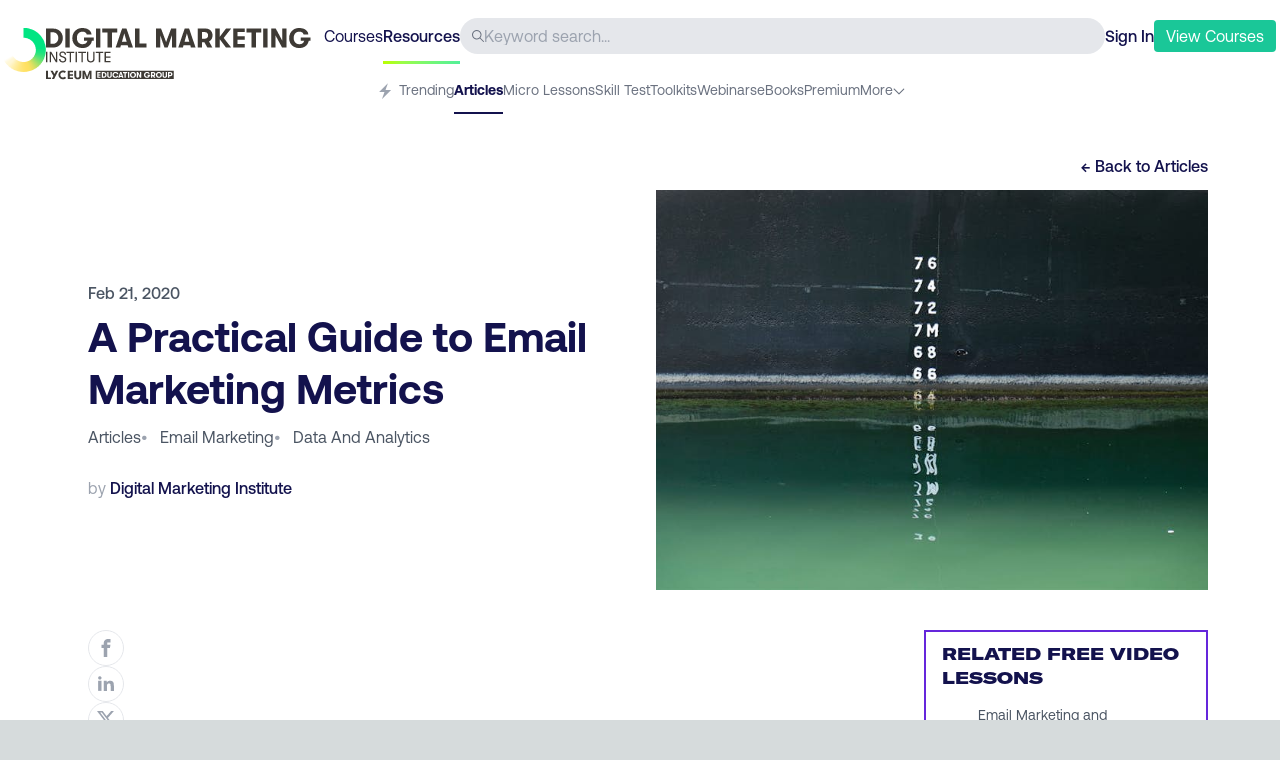

--- FILE ---
content_type: text/html; charset=utf-8
request_url: https://digitalmarketinginstitute.com/blog/a-practical-guide-to-email-marketing-metrics
body_size: 27924
content:
<!DOCTYPE html><html lang="en"><head><meta charSet="utf-8" data-next-head=""/><meta name="viewport" content="width=device-width" data-next-head=""/><title data-next-head="">A Practical Guide to Email Marketing Metrics | Digital Marketing Institute</title><meta name="description" content=" page on the Digital Marketing Institute Blog, all about keeping you ahead in the digital marketing game." data-next-head=""/><meta property="og:title" content="A Practical Guide to Email Marketing Metrics | Digital Marketing Institute" data-next-head=""/><meta property="og:url" content="https://digitalmarketinginstitute.com/blog/a-practical-guide-to-email-marketing-metrics" data-next-head=""/><meta property="og:site_name" content="Digital Marketing Institute" data-next-head=""/><meta property="og:description" content=" page on the Digital Marketing Institute Blog, all about keeping you ahead in the digital marketing game." data-next-head=""/><meta property="og:image" content="https://v3assets.digitalmarketinginstitute.com/logos/dmi/open_graph.png" data-next-head=""/><link rel="preload" href="/assets/fonts/gtamerica/expanded-black/gt-america-expanded-black.woff2" as="font" type="font/woff2" crossorigin="anonymous"/><link rel="preload" href="/assets/fonts/aeonik/regular/aeonik-regular.woff2?js49ro" as="font" type="font/woff2" crossorigin="anonymous"/><link rel="preload" href="/assets/fonts/aeonik/medium/aeonik-medium.woff2?js49ro" as="font" type="font/woff2" crossorigin="anonymous"/><link rel="preload" href="/assets/fonts/aeonik/bold/aeonik-bold.woff2?js49ro" as="font" type="font/woff2" crossorigin="anonymous"/><link rel="preload" href="/assets/fonts/aeonik/regular-italic/aeonik-regular-italic.woff2?js49ro" as="font" type="font/woff2" crossorigin="anonymous"/><link rel="icon" href="/favicon.ico"/><link rel="preload" href="/blog/_next/static/chunks/b2ddf9bfa79b3065.css" as="style"/><link rel="stylesheet" href="/blog/_next/static/chunks/b2ddf9bfa79b3065.css" data-n-g=""/><noscript data-n-css=""></noscript><script src="//cdn.optimizely.com/js/21168220171.js" type="text/plain" data-cookiescript="accepted" data-cookiecategory="performance" defer="" data-nscript="beforeInteractive"></script><script src="/blog/_next/static/chunks/1bbe36c4f0a9df3c.js" defer=""></script><script src="/blog/_next/static/chunks/5c6cd5f0c214494b.js" defer=""></script><script src="/blog/_next/static/chunks/9fb162a8390caadb.js" defer=""></script><script src="/blog/_next/static/chunks/4ebe6b2ca3cd8637.js" defer=""></script><script src="/blog/_next/static/chunks/db75bc2caa9e76c9.js" defer=""></script><script src="/blog/_next/static/chunks/95998d3daae7ed85.js" defer=""></script><script src="/blog/_next/static/chunks/turbopack-349e99199cb103da.js" defer=""></script><script src="/blog/_next/static/chunks/be1bf9b2a17146ab.js" defer=""></script><script src="/blog/_next/static/chunks/8f254b5fc7e0a120.js" defer=""></script><script src="/blog/_next/static/chunks/c1e968db0858e77d.js" defer=""></script><script src="/blog/_next/static/chunks/turbopack-8330b02870690798.js" defer=""></script><script src="/blog/_next/static/Ln_s4oeml7icZ9RPEPOgG/_ssgManifest.js" defer=""></script><script src="/blog/_next/static/Ln_s4oeml7icZ9RPEPOgG/_buildManifest.js" defer=""></script></head><body><div id="__next"><div><div data-component="dmi_header" class="w-full px-4 lg:px-1 text-navy bg-white sticky top-0 z-20 false"><div class="max-w-full sm:max-w-7xl mx-auto text-navy"><div data-component="dmi_top_header"><div class="pt-2 flex justify-between w-full items-center gap-4 sm:gap-8 h-16 relative"><div class="sm:w-80 h-full pt-2"><a href="https://digitalmarketinginstitute.com" class="shrink-0"><span class="hidden md:block"><div class="flex gap-2 pt-3 "><img loading="lazy" src="https://a.storyblok.com/f/55452/42x44/d67025e52c/dmi_logo_icon.png" width="42" height="44" alt="DMI Logo" class="h-11 w-[42px]"/><svg width="270" height="55" viewBox="0 0 270 55" fill="currentColor" xmlns="http://www.w3.org/2000/svg" class="text-[#3E3A35]"><path d="M29.2561 50.5275C28.6515 49.9889 28.3469 49.2349 28.3469 48.2655V42.6878H30.287V48.1437C30.287 48.6167 30.4182 48.9867 30.6807 49.2537C30.9431 49.5206 31.2993 49.6517 31.7491 49.6517C32.199 49.6517 32.5552 49.5206 32.8176 49.2537C33.08 48.9867 33.2112 48.6214 33.2112 48.1437V42.6878H35.1654V48.2655C35.1654 49.2349 34.8608 49.9936 34.2516 50.5275C33.6424 51.0661 32.8082 51.333 31.7585 51.333C30.7088 51.333 29.8746 51.0661 29.2701 50.5275H29.2561Z"></path><path d="M0 42.6878H1.95416V49.3848H5.08925V51.1176H0.00468366V42.6878H0Z"></path><path d="M12.2217 42.6878L8.04161 51.1176H5.87188L7.43708 47.9377L4.44727 42.6878H6.71072L8.50554 46.0129L10.0614 42.6878H12.217H12.2217Z"></path><path d="M21.8379 42.6878H26.9974V44.252H23.7921V46.1674H26.9974V47.6988H23.7921V49.5534H26.9974V51.1176H21.8379V42.6878Z"></path><path d="M36.5995 42.6878H38.863L41.103 48.6729L43.343 42.6878H45.5596V51.1176H43.6898V45.6522L41.82 51.1176H40.3719L38.4553 45.6148V51.1176H36.5854V42.6878H36.5995Z"></path><path d="M16.9266 49.5253C15.4786 49.5253 14.3023 48.3498 14.3023 46.9027C14.3023 45.4555 15.4786 44.28 16.9266 44.28C17.5968 44.28 18.2106 44.5376 18.6746 44.9544L19.9774 43.6525C19.1807 42.9032 18.1076 42.4395 16.9266 42.4395C14.4617 42.4395 12.4653 44.4346 12.4653 46.898C12.4653 49.3614 14.4617 51.3564 16.9266 51.3564C18.1638 51.3564 19.2838 50.8553 20.0898 50.0404L18.7871 48.7385C18.3137 49.2162 17.653 49.5159 16.9266 49.5159"></path><path d="M113.796 45.3385C113.547 45.1792 113.252 45.0996 112.91 45.0996C112.568 45.0996 112.263 45.1792 112.015 45.3385C111.766 45.4977 111.579 45.7178 111.448 45.9894C111.321 46.2658 111.256 46.5702 111.265 46.898C111.26 47.2305 111.321 47.5349 111.448 47.8065C111.574 48.0828 111.766 48.2983 112.015 48.4575C112.263 48.6167 112.563 48.6964 112.91 48.6964C113.257 48.6964 113.547 48.6167 113.796 48.4575C114.044 48.2983 114.231 48.0782 114.363 47.8065C114.489 47.5302 114.555 47.2305 114.555 46.898C114.555 46.5655 114.489 46.2658 114.363 45.9894C114.236 45.7131 114.044 45.4977 113.796 45.3385ZM107.174 45.1558H106.284V47.0947H107.174C107.436 47.0947 107.652 47.0057 107.821 46.8231C107.989 46.6404 108.074 46.4109 108.074 46.1253C108.074 45.8396 107.989 45.6101 107.821 45.4274C107.652 45.2448 107.436 45.1558 107.174 45.1558ZM74.1689 48.0079H75.5794L74.8718 45.5164L74.1642 48.0079H74.1689ZM87.8808 45.3385C87.6324 45.1792 87.3372 45.0996 86.9951 45.0996C86.653 45.0996 86.3484 45.1792 86.1 45.3385C85.8517 45.4977 85.6642 45.7178 85.533 45.9894C85.4064 46.2658 85.3455 46.5702 85.3502 46.898C85.3455 47.2305 85.4064 47.5349 85.533 47.8065C85.6595 48.0828 85.8517 48.2983 86.1 48.4575C86.3484 48.6167 86.6483 48.6964 86.9951 48.6964C87.3419 48.6964 87.6324 48.6167 87.8808 48.4575C88.1292 48.2983 88.3166 48.0782 88.4478 47.8065C88.5743 47.5302 88.64 47.2305 88.64 46.898C88.64 46.5655 88.5743 46.2658 88.4478 45.9894C88.3213 45.7131 88.1292 45.4977 87.8808 45.3385ZM124.222 45.1558H123.332V47.0947H124.222C124.485 47.0947 124.7 47.0057 124.869 46.8231C125.038 46.6404 125.122 46.4109 125.122 46.1253C125.122 45.8396 125.038 45.6101 124.869 45.4274C124.7 45.2448 124.485 45.1558 124.222 45.1558ZM49.7817 42.6878V51.1176H127.84V42.6878H49.7817ZM54.6226 45.1418H52.4904V46.4156H54.6226V47.4319H52.4904V48.6683H54.6226V49.7079H51.1876V44.0974H54.6226V45.1371V45.1418ZM60.2836 48.3123C60.054 48.7385 59.7212 49.0804 59.2901 49.3286C58.859 49.5815 58.3482 49.7033 57.7671 49.7033H55.6489V44.0927H57.7671C58.3482 44.0927 58.859 44.2192 59.2901 44.4721C59.7212 44.725 60.054 45.0668 60.2836 45.4883C60.5132 45.9145 60.6304 46.3828 60.6304 46.8933C60.6304 47.4038 60.5132 47.8768 60.2836 48.303V48.3123ZM65.7712 47.8112C65.7712 48.4575 65.5696 48.9586 65.1619 49.3192C64.7542 49.6752 64.2013 49.8578 63.503 49.8578C62.8048 49.8578 62.2518 49.6798 61.8488 49.3192C61.4458 48.9633 61.2443 48.4575 61.2443 47.8112V44.1021H62.5377V47.7316C62.5377 48.0454 62.6267 48.2936 62.8001 48.4669C62.9735 48.6448 63.2125 48.7291 63.5077 48.7291C63.8029 48.7291 64.0419 48.6402 64.22 48.4669C64.3934 48.2889 64.4824 48.0454 64.4824 47.7316V44.1021H65.7805V47.8112H65.7712ZM68.2033 48.2233C68.4985 48.5465 68.9062 48.7104 69.4311 48.7104C69.8247 48.7104 70.1528 48.6167 70.4105 48.4341C70.6683 48.2514 70.8323 47.9985 70.9073 47.6754H72.285C72.2382 48.1156 72.0882 48.4997 71.8445 48.8275C71.5961 49.16 71.2681 49.4176 70.8557 49.5955C70.4433 49.7782 69.9653 49.8672 69.4217 49.8672C68.8172 49.8672 68.2877 49.7407 67.8284 49.4878C67.3692 49.2349 67.0177 48.8837 66.774 48.4341C66.5303 47.9845 66.4038 47.474 66.4038 46.9027C66.4038 46.3313 66.5256 45.8208 66.774 45.3713C67.0224 44.9217 67.3738 44.5704 67.8284 44.3175C68.2877 44.0646 68.8172 43.9382 69.4217 43.9382C69.9606 43.9382 70.4386 44.0272 70.8557 44.2098C71.2681 44.3925 71.6008 44.65 71.8445 44.9779C72.0882 45.3104 72.2382 45.6944 72.285 46.1299H70.9073C70.8323 45.8115 70.6683 45.5586 70.4105 45.3713C70.1528 45.1886 69.8294 45.0949 69.4311 45.0949C68.9062 45.0949 68.4985 45.2589 68.2033 45.582C67.9081 45.9051 67.7628 46.3454 67.7628 46.9027C67.7628 47.46 67.9081 47.9002 68.2033 48.2233ZM76.0621 49.7079L75.87 49.0289H73.8783L73.6862 49.7079H72.3131L74.2157 44.0974H75.5232L77.4305 49.7079H76.0574H76.0621ZM81.3482 45.2542H79.8017V49.7126H78.5083V45.2542H76.9666V44.1021H81.3482V45.2542ZM83.232 49.7079H81.934V44.0974H83.232V49.7079ZM89.6334 48.3919C89.3944 48.8415 89.043 49.2021 88.5931 49.4691C88.1385 49.736 87.6043 49.8718 86.9951 49.8718C86.3859 49.8718 85.8517 49.736 85.3971 49.4691C84.9425 49.2021 84.5957 48.8415 84.3567 48.3919C84.1177 47.9423 83.9959 47.4459 83.9959 46.9027C83.9959 46.3594 84.1177 45.8677 84.3567 45.4134C84.5957 44.9638 84.9472 44.6032 85.3971 44.3363C85.8517 44.0693 86.3859 43.9335 86.9951 43.9335C87.6043 43.9335 88.1385 44.0693 88.5931 44.3363C89.0476 44.6032 89.3944 44.9638 89.6334 45.4134C89.8724 45.863 89.9943 46.3594 89.9943 46.9027C89.9943 47.4459 89.8724 47.9377 89.6334 48.3919ZM95.271 49.7079H93.9401L91.9906 46.0784V49.7079H90.7488V44.0974H92.0796L94.0291 47.7269V44.0974H95.271V49.7079ZM104.32 47.7363H103.791C103.645 48.4154 103.331 48.9399 102.839 49.3099C102.352 49.6798 101.719 49.8672 100.951 49.8672C100.36 49.8672 99.8447 49.7407 99.3949 49.4925C98.945 49.2396 98.5982 48.893 98.3498 48.4481C98.1061 48.0032 97.9796 47.5021 97.9796 46.9448C97.9796 46.3875 98.0968 45.8911 98.3358 45.4321C98.5748 44.9732 98.9215 44.6126 99.3808 44.3409C99.84 44.0693 100.388 43.9382 101.016 43.9382C101.508 43.9382 101.949 44.0178 102.342 44.1817C102.736 44.3456 103.045 44.5704 103.275 44.8608C103.505 45.1511 103.636 45.4743 103.669 45.8396H102.249C102.197 45.6007 102.061 45.404 101.846 45.2542C101.63 45.1043 101.354 45.0294 101.026 45.0294C100.473 45.0294 100.056 45.2027 99.7604 45.5492C99.4698 45.8958 99.3246 46.35 99.3292 46.9027C99.3292 47.2492 99.3948 47.563 99.5307 47.844C99.662 48.125 99.8541 48.3451 100.102 48.4997C100.351 48.6589 100.641 48.7385 100.974 48.7385C101.761 48.7385 102.249 48.406 102.441 47.7363H101.438V46.7575H104.311V47.7363H104.32ZM109.325 49.7079H107.849L106.968 48.1531H106.288V49.7079H104.99V44.0974H107.38C107.764 44.0974 108.111 44.1864 108.416 44.3597C108.72 44.5329 108.959 44.7718 109.133 45.0809C109.306 45.39 109.395 45.7365 109.395 46.1253C109.395 46.514 109.302 46.8933 109.114 47.2118C108.927 47.5302 108.669 47.7691 108.346 47.9283L109.334 49.7079H109.325ZM115.548 48.3919C115.309 48.8415 114.958 49.2021 114.503 49.4691C114.049 49.736 113.514 49.8718 112.905 49.8718C112.296 49.8718 111.762 49.736 111.307 49.4691C110.853 49.2021 110.506 48.8415 110.267 48.3919C110.028 47.9423 109.906 47.4459 109.906 46.9027C109.906 46.3594 110.028 45.8677 110.267 45.4134C110.506 44.9638 110.857 44.6032 111.307 44.3363C111.762 44.0693 112.296 43.9335 112.905 43.9335C113.514 43.9335 114.049 44.0693 114.503 44.3363C114.958 44.6032 115.305 44.9638 115.548 45.4134C115.787 45.863 115.909 46.3594 115.909 46.9027C115.909 47.4459 115.787 47.9377 115.548 48.3919ZM121.069 47.8112C121.069 48.4575 120.867 48.9586 120.459 49.3192C120.052 49.6752 119.499 49.8578 118.801 49.8578C118.102 49.8578 117.549 49.6798 117.146 49.3192C116.743 48.9633 116.542 48.4575 116.542 47.8112V44.1021H117.835V47.7316C117.835 48.0454 117.924 48.2936 118.098 48.4669C118.271 48.6448 118.51 48.7291 118.805 48.7291C119.1 48.7291 119.339 48.6402 119.518 48.4669C119.691 48.2889 119.78 48.0454 119.78 47.7316V44.1021H121.078V47.8112H121.069ZM126.172 47.1696C125.999 47.4787 125.76 47.7222 125.455 47.8955C125.15 48.0688 124.804 48.1578 124.419 48.1578H123.327V49.7126H122.029V44.1021H124.419C124.804 44.1021 125.15 44.1911 125.455 44.3644C125.76 44.5376 125.999 44.7765 126.172 45.0856C126.345 45.3947 126.434 45.7412 126.434 46.1299C126.434 46.5186 126.345 46.8605 126.172 47.1743V47.1696ZM58.545 45.4228C58.2966 45.2635 57.9967 45.1839 57.6405 45.1839H56.9423V48.6167H57.6405C57.992 48.6167 58.2919 48.5371 58.545 48.3826C58.7934 48.2233 58.9808 48.0173 59.1026 47.755C59.2245 47.4928 59.2854 47.2118 59.2854 46.9074C59.2854 46.6029 59.2245 46.3173 59.1026 46.0597C58.9808 45.7974 58.7934 45.5867 58.545 45.4321V45.4228Z"></path><path d="M0 23.7206H1.37307V34.2579H0V23.7206Z"></path><path d="M3.78174 23.7206H5.24384L9.99099 31.9725V23.7206H11.3031V34.2579H9.85509L5.09388 26.006V34.2579H3.78174V23.7206Z"></path><path d="M14.04 33.5507C13.3652 32.9185 13.0325 32.0334 13.0325 30.9H14.4008C14.4008 31.6447 14.6164 32.2254 15.0476 32.6516C15.4787 33.0777 16.0738 33.2932 16.8236 33.2932C17.4844 33.2932 17.9999 33.1433 18.3607 32.8436C18.7216 32.5438 18.9043 32.1177 18.9043 31.565C18.9043 31.1014 18.7778 30.7314 18.52 30.4458C18.2623 30.1601 17.8312 29.9119 17.2173 29.7011L15.4693 29.0829C14.0541 28.6333 13.3464 27.7061 13.3464 26.3105C13.3464 25.7578 13.487 25.2661 13.7682 24.8352C14.0494 24.4044 14.443 24.0719 14.9445 23.833C15.4459 23.5942 16.0176 23.4771 16.6643 23.4771C17.7 23.4771 18.5247 23.7674 19.148 24.3482C19.7713 24.9289 20.0806 25.7157 20.0806 26.6945H18.7075C18.7075 26.0435 18.5247 25.5377 18.1639 25.1818C17.8031 24.8259 17.2829 24.6479 16.6127 24.6479C16.0317 24.6479 15.5677 24.7884 15.2256 25.0788C14.8835 25.3644 14.7148 25.7485 14.7148 26.2308C14.7148 26.6711 14.8648 27.041 15.16 27.3361C15.4552 27.6311 15.9286 27.8887 16.5846 28.1135L18.2108 28.6849C19.5885 29.1579 20.2727 30.0992 20.2727 31.5135C20.2727 32.4174 19.9587 33.1386 19.3401 33.6819C18.7169 34.2251 17.8827 34.4968 16.8377 34.4968C15.6427 34.4968 14.7101 34.1783 14.0353 33.5461L14.04 33.5507Z"></path><path d="M23.7546 25.0179H20.6055V23.7253H28.2721V25.0179H25.123V34.2626H23.7546V25.0179Z"></path><path d="M29.5701 23.7206H30.9431V34.2579H29.5701V23.7206Z"></path><path d="M35.3857 25.0179H32.2366V23.7253H39.9032V25.0179H36.7541V34.2626H35.3857V25.0179Z"></path><path d="M41.9699 33.5367C41.2857 32.8951 40.9436 31.9819 40.9436 30.797V23.7206H42.312V30.7221C42.312 31.5463 42.5322 32.1739 42.9681 32.6094C43.4039 33.045 44.0037 33.2651 44.7676 33.2651C45.5314 33.2651 46.1313 33.045 46.5765 32.6094C47.017 32.1739 47.2419 31.5416 47.2419 30.7221V23.7206H48.6103V30.797C48.6103 31.9819 48.2682 32.8951 47.5793 33.5367C46.8904 34.1783 45.9532 34.5014 44.7676 34.5014C43.582 34.5014 42.6494 34.1783 41.9652 33.5367H41.9699Z"></path><path d="M52.7998 25.0179H49.6506V23.7253H57.3173V25.0179H54.1682V34.2626H52.7998V25.0179Z"></path><path d="M58.6152 23.7206H64.6089V24.957H59.9836V28.4039H64.6089V29.6402H59.9836V33.0262H64.6089V34.2626H58.6152V23.7253V23.7206Z"></path><path d="M0 0.543251H7.15587C9.12409 0.543251 10.8439 0.974109 12.306 1.83114C13.7681 2.68818 14.8928 3.83557 15.6661 5.27333C16.4393 6.71108 16.8329 8.29402 16.8329 10.0268C16.8329 11.7596 16.444 13.3519 15.6661 14.7944C14.8881 16.2415 13.7681 17.3889 12.306 18.2365C10.8439 19.0842 9.12409 19.5104 7.15587 19.5104H0V0.543251ZM6.75285 15.8294C7.94784 15.8294 8.96007 15.5624 9.80359 15.0285C10.6424 14.4946 11.2704 13.7875 11.6875 12.9023C12.1045 12.0172 12.3107 11.0618 12.3107 10.0315C12.3107 9.00119 12.1045 8.04581 11.6875 7.16067C11.2704 6.27554 10.6424 5.56837 9.80359 5.03448C8.96476 4.50059 7.94784 4.23365 6.75285 4.23365H4.39568V15.8294H6.75285Z"></path><path d="M19.3354 0.543251H23.7265V19.5104H19.3354V0.543251Z"></path><path d="M47.7198 12.8461H45.9297C45.4423 15.1409 44.3692 16.9159 42.7149 18.171C41.0607 19.4261 38.9332 20.0537 36.3276 20.0537C34.3406 20.0537 32.588 19.6275 31.0697 18.7798C29.5513 17.9321 28.3751 16.752 27.5456 15.244C26.7161 13.736 26.2991 12.0406 26.2991 10.1626C26.2991 8.28466 26.7021 6.5987 27.5034 5.05323C28.3095 3.50776 29.4857 2.28075 31.0415 1.36751C32.5974 0.454282 34.4391 7.62939e-06 36.5713 7.62939e-06C38.2349 7.62939e-06 39.7298 0.276319 41.0607 0.824258C42.3869 1.37688 43.4413 2.14025 44.2192 3.11436C44.9971 4.08848 45.4376 5.19372 45.5454 6.42073H40.7467C40.564 5.60585 40.1094 4.95019 39.3783 4.4444C38.6473 3.93861 37.7194 3.68572 36.5994 3.68572C34.739 3.68572 33.3144 4.27112 32.3302 5.44662C31.3461 6.62211 30.8635 8.14885 30.8775 10.0268C30.8775 11.2023 31.1025 12.2607 31.557 13.2114C32.0069 14.1621 32.6536 14.9021 33.4971 15.436C34.336 15.9699 35.3201 16.2368 36.4401 16.2368C39.0972 16.2368 40.7514 15.1081 41.4028 12.8508H38.0146V9.54446H47.7198V12.8508V12.8461Z"></path><path d="M49.9692 0.543251H54.3602V19.5104H49.9692V0.543251Z"></path><path d="M61.5489 4.44908H56.3425V0.547935H71.1463V4.44908H65.9118V19.5151H61.5442V4.44908H61.5489Z"></path><path d="M81.6668 17.2109H74.9421L74.2907 19.5151H69.656L76.0808 0.547935H80.4999L86.9529 19.5151H82.3182L81.6668 17.2109ZM80.6874 13.7687L78.3021 5.34358L75.9168 13.7687H80.6874Z"></path><path d="M89.0665 0.543251H93.4575V15.6092H100.506V19.5104H89.0618V0.543251H89.0665Z"></path><path d="M109.972 0.543251H115.07L120.113 14.0076L125.155 0.543251H130.146V19.5104H125.942V7.20751L121.739 19.5104H118.487L114.175 7.12789V19.5104H109.972V0.543251Z"></path><path d="M144.265 17.2109H137.541L136.889 19.5151H132.255L138.679 0.547935H143.099L149.552 19.5151H144.917L144.265 17.2109ZM143.291 13.7687L140.905 5.34358L138.52 13.7687H143.291Z"></path><path d="M165.607 11.0712C164.974 12.1436 164.107 12.9538 163.006 13.4971L166.342 19.5104H161.352L158.371 14.2558H156.066V19.5104H151.675V0.543251H159.754C161.056 0.543251 162.219 0.838295 163.25 1.4237C164.281 2.00911 165.087 2.82399 165.677 3.86367C166.263 4.90335 166.558 6.08353 166.558 7.39952C166.558 8.71551 166.244 9.99872 165.611 11.0712H165.607ZM156.061 10.6778H159.069C159.955 10.6778 160.681 10.3687 161.253 9.75519C161.825 9.14168 162.106 8.3549 162.106 7.39952C162.106 6.44414 161.82 5.65735 161.253 5.04385C160.686 4.43034 159.955 4.12125 159.069 4.12125H156.061V10.6778Z"></path><path d="M177.697 9.9472L185.153 19.5104H179.918L173.681 11.1367V19.5104H169.29V0.543251H173.681V8.9684L179.947 0.543251H185.153L177.697 9.9472Z"></path><path d="M187.215 0.543251H198.818V4.06505H191.606V8.37363H198.818V11.8158H191.606V15.9886H198.818V19.5104H187.215V0.543251Z"></path><path d="M205.599 4.44908H200.393V0.547935H215.196V4.44908H209.962V19.5151H205.594V4.44908H205.599Z"></path><path d="M217.174 0.543251H221.565V19.5104H217.174V0.543251Z"></path><path d="M225.253 0.543251H229.752L236.341 12.818V0.543251H240.544V19.5104H236.045L229.456 7.2356V19.5104H225.253V0.543251Z"></path><path d="M264.542 12.8461H262.752C262.265 15.1409 261.192 16.9159 259.537 18.171C257.883 19.4261 255.756 20.0537 253.15 20.0537C251.163 20.0537 249.41 19.6275 247.892 18.7798C246.374 17.9321 245.198 16.752 244.368 15.244C243.539 13.736 243.122 12.0406 243.122 10.1626C243.122 8.28466 243.525 6.5987 244.326 5.05323C245.132 3.50776 246.308 2.28075 247.864 1.36751C249.42 0.454282 251.262 7.62939e-06 253.394 7.62939e-06C255.057 7.62939e-06 256.552 0.276319 257.883 0.824258C259.209 1.37688 260.264 2.14025 261.042 3.11436C261.82 4.08848 262.26 5.19372 262.368 6.42073H257.569C257.386 5.60585 256.932 4.95019 256.201 4.4444C255.47 3.93861 254.542 3.68572 253.422 3.68572C251.561 3.68572 250.137 4.27112 249.153 5.44662C248.169 6.62211 247.686 8.14885 247.7 10.0268C247.7 11.2023 247.925 12.2607 248.38 13.2114C248.829 14.1621 249.476 14.9021 250.32 15.436C251.158 15.9699 252.143 16.2368 253.263 16.2368C255.92 16.2368 257.574 15.1081 258.225 12.8508H254.837V9.54446H264.542V12.8508V12.8461Z"></path></svg></div></span><img src="https://a.storyblok.com/f/55452/42x44/d67025e52c/dmi_logo_icon.png" width="42" height="44" alt="DMI Logo" class="md:hidden"/></a></div><div class="hidden lg:flex gap-4 text-navy"><a href="https://my.digitalmarketinginstitute.com/resources/dashboard"><p>Courses</p></a><a href="https://digitalmarketinginstitute.com/resources" class="font-medium relative"><p>Resources</p><span class="h-[3px] w-full dmi-gradient absolute top-[37px]"></span></a></div><div data-component="header_search" class="hidden sm:flex rounded-full bg-gray-200 h-9 grow items-center px-3 gap-2"><svg width="32" height="32" class="fill-current w-3 h-3 text-gray-500 flex-none" viewBox="0 0 32 32" version="1.1" role="img" aria-label="Search Icon"><path d="M31.626 29.743l-9.091-9.091c4.241-5.242 3.636-12.887-1.376-17.398s-12.678-4.309-17.446 0.459c-4.768 4.768-4.97 12.434-0.459 17.446s12.155 5.617 17.398 1.376l9.091 9.091c0.523 0.505 1.353 0.498 1.867-0.016s0.521-1.345 0.016-1.867zM12.703 22.693c-5.517 0-9.989-4.472-9.989-9.989s4.472-9.989 9.989-9.989c5.517 0 9.989 4.472 9.989 9.989-0.006 5.515-4.475 9.983-9.989 9.989z"></path></svg><input type="text" class="w-full bg-transparent border-none outline-none" placeholder="Keyword search..."/></div><div><div class="flex gap-3 sm:gap-4 items-center"><a id="sign-in-cta" href="https://my.digitalmarketinginstitute.com/auth/login?redirect=/resources/a-practical-guide-to-email-marketing-metrics" class="font-medium">Sign In</a><button class="bg-green text-white py-1 px-3 rounded hover:bg-green-600 transition-all duration-300"><a href="https://digitalmarketinginstitute.com/students/courses?view-courses-totf-nav" class="menu_cta"><p> <span class="hidden lmd:inline-block">View</span> Courses</p></a></button><button class="lmd:hidden"><svg version="1.1" xmlns="http://www.w3.org/2000/svg" width="24" height="24" class="fill-current text-gray-500" viewBox="0 0 32 32" role="img" aria-label="Icon Icon"><path d="M1.6 6.4h28.8c0.884 0 1.6 0.716 1.6 1.6s-0.716 1.6-1.6 1.6h-28.8c-0.884 0-1.6-0.716-1.6-1.6s0.716-1.6 1.6-1.6zM1.6 14.4h28.8c0.884 0 1.6 0.716 1.6 1.6s-0.716 1.6-1.6 1.6h-28.8c-0.884 0-1.6-0.716-1.6-1.6s0.716-1.6 1.6-1.6zM1.6 22.4h28.8c0.884 0 1.6 0.716 1.6 1.6s-0.716 1.6-1.6 1.6h-28.8c-0.884 0-1.6-0.716-1.6-1.6s0.716-1.6 1.6-1.6z"></path></svg></button><div data-component="MobileNav" class="fixed inset-0 z-40 invisible"><div class="w-full bg-navy absolute top-0 left-0 h-full transition-all duration-300 ease-out translate-x-full"><div class="flex justify-between items-center p-7"><a class="shrink-0" href="/blog/blog"><img src="https://a.storyblok.com/f/55452/400x400/b3e1411fea/logo-small.png" loading="lazy" width="30" height="30"/></a><button><svg version="1.1" xmlns="http://www.w3.org/2000/svg" width="24px" height="24px" class="fill-current text-white hover:text-gray-200 cursor-pointer" viewBox="0 0 32 32" role="img" aria-label="Close Icon"><path d="M16 0c-8.837 0-16 7.163-16 16s7.163 16 16 16c8.837 0 16-7.163 16-16 0-4.243-1.686-8.313-4.686-11.314s-7.070-4.686-11.314-4.686zM21.572 20.668c0.243 0.251 0.239 0.65-0.008 0.897s-0.646 0.25-0.897 0.008l-4.668-4.668-4.668 4.668c-0.251 0.243-0.65 0.239-0.897-0.008s-0.25-0.646-0.008-0.897l4.668-4.668-4.668-4.668c-0.166-0.161-0.233-0.399-0.175-0.622s0.233-0.399 0.457-0.457c0.224-0.059 0.462 0.008 0.622 0.175l4.668 4.668 4.668-4.668c0.161-0.166 0.399-0.233 0.622-0.175s0.398 0.233 0.457 0.457c0.059 0.224-0.008 0.462-0.175 0.622l-4.668 4.668 4.668 4.668z"></path></svg></button></div><div class="flex flex-col justify-center w-full items-center text-center mt-40"><ul class="text-white text-lg"><li><a href="https://my.digitalmarketinginstitute.com/auth/login?redirect=/resources" class="py-3 block transform transition-opacity duration-[400ms] ">Login</a></li><li><a href="https://digitalmarketinginstitute.com/students/courses?view-courses-totf-nav" class="py-3 block transform transition-opacity duration-[400ms] ">View Courses</a></li><li><p class="py-3 block transform transition-opacity duration-[400ms] ">  <!-- -->- - -</p></li><li><a href="https://my.digitalmarketinginstitute.com/courses" class="py-3 block transform transition-opacity duration-[400ms] ">Courses</a></li><li><a href="https://my.digitalmarketinginstitute.com/" class="py-3 block transform transition-opacity duration-[400ms] ">Resources</a></li></ul></div></div></div></div></div></div></div><div data-component="dmi_subheader" class="pt-6 lmd:pt-4 relative"><nav class="overflow-x-scroll sm:overflow-visible no-scrollbar"><ul class="flex gap-5 justify-center text-sm w-max mx-auto"><li class="whitespace-nowrap group h-[34px] "><a href="https://digitalmarketinginstitute.com/resources" class="h-4 text-gray-500 inline-block"><p class="pb-2.5 inline-block group-hover:border-b-2 h-[34px] text-gray-500"><span class="pr-1"><svg width="20" height="20" viewBox="0 0 512 512" class="fill-current inline-block h-4 text-gray-400" version="1.1" xmlns="http://www.w3.org/2000/svg" role="img" aria-label="Trending Icon"><path d="M352 0l-288 288h176l-80 224 288-288h-176z"></path></svg></span>Trending</p></a></li><li class="whitespace-nowrap group h-[34px] "><a href="/blog"><p class="pb-2.5 inline-block h-full group-hover:border-b-2 text-navy font-bold border-b-2 border-navy">Articles</p></a></li><li class="whitespace-nowrap group h-[34px] "><a href="https://digitalmarketinginstitute.com/resources/lessons" class="h-4 text-gray-500 inline-block"><p class="pb-2.5 inline-block group-hover:border-b-2 h-[34px] text-gray-500">Micro Lessons</p></a></li><li class="whitespace-nowrap group h-[34px] "><a href="https://digitalmarketinginstitute.com/resources/skills-test" class="h-4 text-gray-500 inline-block"><p class="pb-2.5 inline-block group-hover:border-b-2 h-[34px] text-gray-500">Skill Test</p></a></li><li class="whitespace-nowrap group h-[34px] "><a href="https://digitalmarketinginstitute.com/resources/toolkits" class="h-4 text-gray-500 inline-block"><p class="pb-2.5 inline-block group-hover:border-b-2 h-[34px] text-gray-500">Toolkits</p></a></li><li class="whitespace-nowrap group h-[34px] "><a href="https://digitalmarketinginstitute.com/resources/webinars" class="h-4 text-gray-500 inline-block"><p class="pb-2.5 inline-block group-hover:border-b-2 h-[34px] text-gray-500">Webinars</p></a></li><li class="whitespace-nowrap group h-[34px] "><a href="https://digitalmarketinginstitute.com/resources/ebooks" class="h-4 text-gray-500 inline-block"><p class="pb-2.5 inline-block group-hover:border-b-2 h-[34px] text-gray-500">eBooks</p></a></li><li class="whitespace-nowrap group h-[34px] "><a href="https://digitalmarketinginstitute.com/resources/premium" class="h-4 text-gray-500 inline-block"><p class="pb-2.5 inline-block group-hover:border-b-2 h-[34px] text-gray-500">Premium</p></a></li><li class="hidden sm:block relative"><div class="flex gap-2 cursor-pointer text-gray-500"><p>More</p><svg height="20" width="20" class="fill-current undefined text-gray-500 w-3 transition-all duration-200 translate-y-[3px]" xmlns="http://www.w3.org/2000/svg" viewBox="0 0 100 125" role="img" aria-label="Dropdown Arrow"><g><path d="M47,73.7L6.5,33.2C4.8,31.5,4.5,28.8,6,27c1.7-2.1,4.8-2.2,6.7-0.3L47,61c1.6,1.6,4.3,1.6,5.9,0l34.3-34.3   c1.8-1.8,4.6-1.8,6.4,0c1.8,1.8,1.8,4.6,0,6.4L53,73.7C51.3,75.4,48.7,75.4,47,73.7z"></path></g></svg></div><ul class="absolute top-3.5 -left-20 pl-4 pr-12 rounded-md shadow-md border border-gray-50 bg-white transition-all duration-200 invisible opacity-0"><li class="whitespace-nowrap group my-4 w-24 h-[22px] "><a href="https://digitalmarketinginstitute.com/resources/podcasts" class="h-4 text-gray-500 inline-block"><p class="pb-2.5 inline-block group-hover:border-b-2 h-[34px] text-gray-500">Podcasts</p></a></li><li class="whitespace-nowrap group my-4 w-24 h-[22px] "><a href="https://digitalmarketinginstitute.com/resources/videos" class="h-4 text-gray-500 inline-block"><p class="pb-2.5 inline-block group-hover:border-b-2 h-[34px] text-gray-500">Videos</p></a></li><li class="whitespace-nowrap group my-4 w-24 h-[22px] "><a href="https://digitalmarketinginstitute.com/resources/glossary" class="h-4 text-gray-500 inline-block"><p class="pb-2.5 inline-block group-hover:border-b-2 h-[34px] text-gray-500">Glossary</p></a></li><li class="whitespace-nowrap group my-4 w-24 h-[22px] "><a href="https://digitalmarketinginstitute.com/resources/presentations" class="h-4 text-gray-500 inline-block"><p class="pb-2.5 inline-block group-hover:border-b-2 h-[34px] text-gray-500">Presentations</p></a></li><li class="whitespace-nowrap group my-4 w-24 h-[22px] "><a href="https://digitalmarketinginstitute.com/resources/case-studies" class="h-4 text-gray-500 inline-block"><p class="pb-2.5 inline-block group-hover:border-b-2 h-[34px] text-gray-500">Case Studies</p></a></li></ul></li><li class="whitespace-nowrap group h-[34px] sm:hidden"><a href="https://digitalmarketinginstitute.com/resources/podcasts" class="h-4 text-gray-500 inline-block"><p class="pb-2.5 inline-block group-hover:border-b-2 h-[34px] text-gray-500">Podcasts</p></a></li><li class="whitespace-nowrap group h-[34px] sm:hidden"><a href="https://digitalmarketinginstitute.com/resources/videos" class="h-4 text-gray-500 inline-block"><p class="pb-2.5 inline-block group-hover:border-b-2 h-[34px] text-gray-500">Videos</p></a></li><li class="whitespace-nowrap group h-[34px] sm:hidden"><a href="https://digitalmarketinginstitute.com/resources/glossary" class="h-4 text-gray-500 inline-block"><p class="pb-2.5 inline-block group-hover:border-b-2 h-[34px] text-gray-500">Glossary</p></a></li><li class="whitespace-nowrap group h-[34px] sm:hidden"><a href="https://digitalmarketinginstitute.com/resources/presentations" class="h-4 text-gray-500 inline-block"><p class="pb-2.5 inline-block group-hover:border-b-2 h-[34px] text-gray-500">Presentations</p></a></li><li class="whitespace-nowrap group h-[34px] sm:hidden"><a href="https://digitalmarketinginstitute.com/resources/case-studies" class="h-4 text-gray-500 inline-block"><p class="pb-2.5 inline-block group-hover:border-b-2 h-[34px] text-gray-500">Case Studies</p></a></li></ul></nav><div class="absolute top-[22px] right-0 flex items-start pb-2.5 transition-opacity duration-300 sm:hidden opacity-100"><span class="leading-0 text-gray-300 px-2 bg-gradient-to-r from-transparent to-gray-200 h-6"></span></div></div></div></div><main><div class="w-full py-10 bg-white text-navy"><div data-component="article_header" class="max-w-full sm:max-w-6xl mx-auto"><div class="w-full lg:max-w-6xl px-5 md:px-8 lg:px-4 xl:px-2"><div class="flex justify-end mb-3"><a href="/blog"><p class="font-medium hover:text-green transition-colors duration-300">← Back to <!-- -->Articles</p></a></div><div class="lmd:pl-4 lg:grid lg:grid-cols-2 gap-4"><div class="flex flex-col justify-center text-gray-600 pb-5 pb-10 lg:pb-0"><p class="font-medium mb-1">Feb 21, 2020</p><h1 class="text-[26px] sm:text-title_42 font-medium sm:font-bold mb-3 text-navy-500">A Practical Guide to Email Marketing Metrics</h1><div class="sm:flex justify-between items-baseline mb-5 sm:mb-0"><div class="flex flex-wrap gap-x-3 mb-5 sm:mb-2 lg:mb-5"><a href="/blog"><p class="lime_underline">Articles</p></a><div><span class="text-gray-400 pr-3">•</span><a href="/blog/category/email-marketing"><span class="lime_underline capitalize">email marketing</span></a></div><div><span class="text-gray-400 pr-3">•</span><a href="/blog/category/data-and-analytics"><span class="lime_underline capitalize">data and analytics</span></a></div></div></div><div class="text-gray-400"><p>by <span class="text-navy font-medium "> Digital Marketing Institute</span></p></div></div><div class="min-h-[280px] lg:min-h-[400px] bg-cover bg-center" style="background-image:url(https://mydmi.imgix.net/Practical_.jpg?fm=jpg&amp;ixlib=php-4.1.0&amp;q=40&amp;w=870&amp;s=49e6bf9538f830095e8ed69420756322)"></div></div></div></div><div data-component="article_body" class="max-w-full py-5 sm:max-w-6xl mx-auto"><div class="w-full lg:max-w-6xl px-5 md:px-8 lg:px-4 xl:px-2 py-5"><div class="grid grid-cols-12"><div class="col-span-12 md:col-span-8 lmd:col-span-9 lmd:pl-4 grid grid-cols-12"><div class="col-span-1 hidden lmd:block"><div data-component="article_actions" class="sticky top-36"><div class="flex flex-col gap-4"><p class="text-navy font-medium false hidden">Share via:</p><a href="http://www.facebook.com/share.php?u=https://digitalmarketinginstitute.com/a-practical-guide-to-email-marketing-metrics" target="_blank"><div class="border border-gray-200 w-9 h-9 cursor-pointer rounded-full group relative flex items-center justify-center hover:bg-gray-400 transition-colors duration-300"><svg version="1.1" xmlns="http://www.w3.org/2000/svg" width="18px" height="18px" class="fill-current text-gray-400 group-hover:text-white transition-colors duration-300" viewBox="0 0 512 512" role="img" aria-label="Facebook Icon"><path d="M304 96h80v-96h-80c-61.757 0-112 50.243-112 112v48h-64v96h64v256h96v-256h80l16-96h-96v-48c0-8.673 7.327-16 16-16z"></path></svg></div></a><a href="http://www.linkedin.com/shareArticle?mini=true&amp;url=https://digitalmarketinginstitute.com/a-practical-guide-to-email-marketing-metrics&amp;source=digitalmarketinginstitute.com" target="_blank"><div class="border border-gray-200 w-9 h-9 cursor-pointer rounded-full group relative flex items-center justify-center hover:bg-gray-400 transition-colors duration-300"><svg version="1.1" xmlns="http://www.w3.org/2000/svg" width="18px" height="18px" class="fill-current text-gray-400 group-hover:text-white transition-colors duration-300 mb-0.5" viewBox="0 0 512 512" role="img" aria-label="Linkedin Icon"><path d="M192 192h88.553v45.391h1.266c12.32-22.097 42.479-45.391 87.421-45.391 93.473 0 110.76 58.188 110.76 133.867v154.133h-92.305v-136.639c0-32.592-0.667-74.513-48.014-74.513-48.074 0-55.41 35.493-55.41 72.146v139.006h-92.271v-288z"></path><path d="M32 192h96v288h-96v-288z"></path><path d="M128 112c0 26.51-21.49 48-48 48s-48-21.49-48-48c0-26.51 21.49-48 48-48s48 21.49 48 48z"></path></svg></div></a><a href="https://twitter.com/intent/tweet?text=https://digitalmarketinginstitute.com/a-practical-guide-to-email-marketing-metrics" target="_blank"><div class="border border-gray-200 w-9 h-9 cursor-pointer rounded-full group relative flex items-center justify-center hover:bg-gray-400 transition-colors duration-300"><svg version="1.1" xmlns="http://www.w3.org/2000/svg" width="18px" height="18px" class="fill-current text-gray-400 group-hover:text-white transition-colors duration-300" viewBox="0 0 512 512" role="img" aria-label="Twitter Icon"><path d="M403.229 0h78.506L310.219 196.04 512 462.799H354.002L230.261 301.007 88.669 462.799h-78.56l183.455-209.683L0 0h161.999l111.856 147.88L403.229 0zm-27.556 415.805h43.505L138.363 44.527h-46.68l283.99 371.278z"></path></svg></div></a></div></div></div><div class="col-span-12 lmd:col-span-11 lmd:pl-8 md:pr-10 lmd:pr-20 min-h-[381px]"><div data-status="free_article"><div data-status="free_content"><div data-component="content_blocks"></div></div></div></div></div><div class="col-span-12 md:col-span-4 lmd:col-span-3 mt-10 md:mt-0"><div class="sticky top-36"><div id="relatedBanner" class="border-2 border-purple pt-2.5 related-banner"><div class="px-2"><h4 class="uppercase font-gt font-bold text-left text-navy px-2"> Related Free Video Lessons</h4><ul class=""><li class="flex pt-3 pb-4 border-b border-gray-200"><div class="pl-2 flex items-center justify-center pr-3"><div class="h-6 w-6 rounded-full bg-purple text-white text-lg leading-0 flex justify-center"><span class="-translate-y-1">▶</span></div></div><a href="https://digitalmarketinginstitute.com/resources/lessons/email-marketing-and-automation_email-and-omnichannel-marketing_Bk1h" target="_blank" class="group"><div class="pr-4"><span class="text-gray-600 text-sm">Email Marketing and Automation</span><span class="block font-medium text-navy group-hover:text-green transition-colors duration-300">Email and Omnichannel Marketing</span></div></a></li><li class="flex pt-3 pb-4 border-b border-gray-200"><div class="pl-2 flex items-center justify-center pr-3"><div class="h-6 w-6 rounded-full bg-purple text-white text-lg leading-0 flex justify-center"><span class="-translate-y-1">▶</span></div></div><a href="https://digitalmarketinginstitute.com/resources/lessons/marketing-automation_data-driven-marketing-campaigns_43mm" target="_blank" class="group"><div class="pr-4"><span class="text-gray-600 text-sm">Marketing Automation</span><span class="block font-medium text-navy group-hover:text-green transition-colors duration-300">Data-driven Marketing Campaigns</span></div></a></li><li class="flex pt-3 pb-4 border-b border-gray-200"><div class="pl-2 flex items-center justify-center pr-3"><div class="h-6 w-6 rounded-full bg-purple text-white text-lg leading-0 flex justify-center"><span class="-translate-y-1">▶</span></div></div><a href="https://digitalmarketinginstitute.com/resources/lessons/email-marketing-and-automation_marketing-automation_plDc" target="_blank" class="group"><div class="pr-4"><span class="text-gray-600 text-sm">Email Marketing and Automation</span><span class="block font-medium text-navy group-hover:text-green transition-colors duration-300">Marketing Automation</span></div></a></li><li class="flex pt-3 pb-4 "><div class="pl-2 flex items-center justify-center pr-3"><div class="h-6 w-6 rounded-full bg-purple text-white text-lg leading-0 flex justify-center"><span class="-translate-y-1">▶</span></div></div><a href="https://digitalmarketinginstitute.com/resources/lessons/marketing-automation_marketing-automation-software_3guo" target="_blank" class="group"><div class="pr-4"><span class="text-gray-600 text-sm">Marketing Automation</span><span class="block font-medium text-navy group-hover:text-green transition-colors duration-300">Marketing Automation Software</span></div></a></li></ul></div><a href="/blog/courses"><div class="bg-purple py-2.5 hover:bg-purple-600 duration-300 transition-colors text-white text-center font-medium "><p>View Courses</p></div></a></div></div></div></div></div></div><div data-component="article_footer" class="w-full lg:max-w-6xl mx-auto px-5 md:px-8 lg:px-4 xl:px-2 pt-10 pb-20"><div class="grid grid-cols-12"><div class="col-span-12 md:col-span-9 sm:pl-4 md:pr-20 grid grid-cols-12"><div class="col-span-12 md:col-span-11 lmd:col-start-2 lmd:pl-8"><div data-component="article_actions" class="flex justify-between pb-10"><div class="flex flex-row gap-3 items-center order-first"><p class="text-navy font-medium false ">Share via:</p><a href="http://www.facebook.com/share.php?u=https://digitalmarketinginstitute.com/a-practical-guide-to-email-marketing-metrics" target="_blank"><div class="border border-gray-200 w-9 h-9 cursor-pointer rounded-full group relative flex items-center justify-center hover:bg-gray-400 transition-colors duration-300"><svg version="1.1" xmlns="http://www.w3.org/2000/svg" width="18px" height="18px" class="fill-current text-gray-400 group-hover:text-white transition-colors duration-300" viewBox="0 0 512 512" role="img" aria-label="Facebook Icon"><path d="M304 96h80v-96h-80c-61.757 0-112 50.243-112 112v48h-64v96h64v256h96v-256h80l16-96h-96v-48c0-8.673 7.327-16 16-16z"></path></svg></div></a><a href="http://www.linkedin.com/shareArticle?mini=true&amp;url=https://digitalmarketinginstitute.com/a-practical-guide-to-email-marketing-metrics&amp;source=digitalmarketinginstitute.com" target="_blank"><div class="border border-gray-200 w-9 h-9 cursor-pointer rounded-full group relative flex items-center justify-center hover:bg-gray-400 transition-colors duration-300"><svg version="1.1" xmlns="http://www.w3.org/2000/svg" width="18px" height="18px" class="fill-current text-gray-400 group-hover:text-white transition-colors duration-300 mb-0.5" viewBox="0 0 512 512" role="img" aria-label="Linkedin Icon"><path d="M192 192h88.553v45.391h1.266c12.32-22.097 42.479-45.391 87.421-45.391 93.473 0 110.76 58.188 110.76 133.867v154.133h-92.305v-136.639c0-32.592-0.667-74.513-48.014-74.513-48.074 0-55.41 35.493-55.41 72.146v139.006h-92.271v-288z"></path><path d="M32 192h96v288h-96v-288z"></path><path d="M128 112c0 26.51-21.49 48-48 48s-48-21.49-48-48c0-26.51 21.49-48 48-48s48 21.49 48 48z"></path></svg></div></a><a href="https://twitter.com/intent/tweet?text=https://digitalmarketinginstitute.com/a-practical-guide-to-email-marketing-metrics" target="_blank"><div class="border border-gray-200 w-9 h-9 cursor-pointer rounded-full group relative flex items-center justify-center hover:bg-gray-400 transition-colors duration-300"><svg version="1.1" xmlns="http://www.w3.org/2000/svg" width="18px" height="18px" class="fill-current text-gray-400 group-hover:text-white transition-colors duration-300" viewBox="0 0 512 512" role="img" aria-label="Twitter Icon"><path d="M403.229 0h78.506L310.219 196.04 512 462.799H354.002L230.261 301.007 88.669 462.799h-78.56l183.455-209.683L0 0h161.999l111.856 147.88L403.229 0zm-27.556 415.805h43.505L138.363 44.527h-46.68l283.99 371.278z"></path></svg></div></a></div></div><div class="pt-5 border-t border-gray-200 categories"><ul class="flex flex-wrap capitalize text-gray-500 gap-y-0 gap-x-2.5"><li class="text-navy font-semibold mr-2.5">Categories:</li><li class="lime_underline"><a href="/blog">articles</a></li><li>•</li><li><a class="lime_underline" href="/blog/category/email-marketing">email marketing</a><span class="pl-2.5 ">•</span></li><li><a class="lime_underline" href="/blog/category/data-and-analytics">data and analytics</a><span class="pl-2.5 hidden">•</span></li></ul></div></div></div></div></div><script data-component="article_schema" type="application/ld+json">{"@context":"http://schema.org","@type":"NewsArticle","mainEntityOfPage":{"@type":"WebPage","@id":"https://digitalmarketinginstitute.com/blog/a-practical-guide-to-email-marketing-metrics"},"headline":"A Practical Guide to Email Marketing Metrics","image":{"@type":"ImageObject","url":"https://mydmi.imgix.net/A-Practical-Guide-to-Email-Marketing-MetricsCard.jpg?crop=edges&fit=crop&fm=auto&h=1260&ixlib=php-4.1.0&q=40&w=2400&s=24919cffc9c7e612e79f0657ec2a2009","width":800,"height":600},"author":{"@type":"Person","name":"Simon @ DMI"},"datePublished":"2020-02-21T10:00:00.000-00:00","dateModified":"2020-02-21T10:39:19.000-00:00","publisher":{"@type":"Organization","name":"Digital Marketing Institute","logo":{"@type":"ImageObject","url":"https://digitalmarketinginstitute.com/assets-v3/images/design/logo.png","width":32,"height":32}},"description":"The biggest caveat to working in the digital industry is accepting that you will have to at least&nbsp;attempt&nbsp;to keep on top of the overabundance of new tools and platforms that are released on what seems like a daily basis; link checkers, video editing apps, social listening tools. But when does this level of invention start posing an obstacle to effectiveness? What is the point in being glamoured by a new..."}</script></div></main><div data-component="dmi_footer" class="w-full bg-white px-5"><nav class="flex flex-col items-center sm:flex-row max-w-full sm:max-w-6xl py-5 mx-auto border-t border-gray-200 gap-6"><a href="https://digitalmarketinginstitute.com/resources" class="shrink-0"><div class="flex gap-2 pt-3 "><img loading="lazy" src="https://a.storyblok.com/f/55452/42x44/d67025e52c/dmi_logo_icon.png" width="42" height="44" alt="DMI Logo" class="h-11 w-[42px]"/><svg width="270" height="55" viewBox="0 0 270 55" fill="currentColor" xmlns="http://www.w3.org/2000/svg" class="text-[#3E3A35]"><path d="M29.2561 50.5275C28.6515 49.9889 28.3469 49.2349 28.3469 48.2655V42.6878H30.287V48.1437C30.287 48.6167 30.4182 48.9867 30.6807 49.2537C30.9431 49.5206 31.2993 49.6517 31.7491 49.6517C32.199 49.6517 32.5552 49.5206 32.8176 49.2537C33.08 48.9867 33.2112 48.6214 33.2112 48.1437V42.6878H35.1654V48.2655C35.1654 49.2349 34.8608 49.9936 34.2516 50.5275C33.6424 51.0661 32.8082 51.333 31.7585 51.333C30.7088 51.333 29.8746 51.0661 29.2701 50.5275H29.2561Z"></path><path d="M0 42.6878H1.95416V49.3848H5.08925V51.1176H0.00468366V42.6878H0Z"></path><path d="M12.2217 42.6878L8.04161 51.1176H5.87188L7.43708 47.9377L4.44727 42.6878H6.71072L8.50554 46.0129L10.0614 42.6878H12.217H12.2217Z"></path><path d="M21.8379 42.6878H26.9974V44.252H23.7921V46.1674H26.9974V47.6988H23.7921V49.5534H26.9974V51.1176H21.8379V42.6878Z"></path><path d="M36.5995 42.6878H38.863L41.103 48.6729L43.343 42.6878H45.5596V51.1176H43.6898V45.6522L41.82 51.1176H40.3719L38.4553 45.6148V51.1176H36.5854V42.6878H36.5995Z"></path><path d="M16.9266 49.5253C15.4786 49.5253 14.3023 48.3498 14.3023 46.9027C14.3023 45.4555 15.4786 44.28 16.9266 44.28C17.5968 44.28 18.2106 44.5376 18.6746 44.9544L19.9774 43.6525C19.1807 42.9032 18.1076 42.4395 16.9266 42.4395C14.4617 42.4395 12.4653 44.4346 12.4653 46.898C12.4653 49.3614 14.4617 51.3564 16.9266 51.3564C18.1638 51.3564 19.2838 50.8553 20.0898 50.0404L18.7871 48.7385C18.3137 49.2162 17.653 49.5159 16.9266 49.5159"></path><path d="M113.796 45.3385C113.547 45.1792 113.252 45.0996 112.91 45.0996C112.568 45.0996 112.263 45.1792 112.015 45.3385C111.766 45.4977 111.579 45.7178 111.448 45.9894C111.321 46.2658 111.256 46.5702 111.265 46.898C111.26 47.2305 111.321 47.5349 111.448 47.8065C111.574 48.0828 111.766 48.2983 112.015 48.4575C112.263 48.6167 112.563 48.6964 112.91 48.6964C113.257 48.6964 113.547 48.6167 113.796 48.4575C114.044 48.2983 114.231 48.0782 114.363 47.8065C114.489 47.5302 114.555 47.2305 114.555 46.898C114.555 46.5655 114.489 46.2658 114.363 45.9894C114.236 45.7131 114.044 45.4977 113.796 45.3385ZM107.174 45.1558H106.284V47.0947H107.174C107.436 47.0947 107.652 47.0057 107.821 46.8231C107.989 46.6404 108.074 46.4109 108.074 46.1253C108.074 45.8396 107.989 45.6101 107.821 45.4274C107.652 45.2448 107.436 45.1558 107.174 45.1558ZM74.1689 48.0079H75.5794L74.8718 45.5164L74.1642 48.0079H74.1689ZM87.8808 45.3385C87.6324 45.1792 87.3372 45.0996 86.9951 45.0996C86.653 45.0996 86.3484 45.1792 86.1 45.3385C85.8517 45.4977 85.6642 45.7178 85.533 45.9894C85.4064 46.2658 85.3455 46.5702 85.3502 46.898C85.3455 47.2305 85.4064 47.5349 85.533 47.8065C85.6595 48.0828 85.8517 48.2983 86.1 48.4575C86.3484 48.6167 86.6483 48.6964 86.9951 48.6964C87.3419 48.6964 87.6324 48.6167 87.8808 48.4575C88.1292 48.2983 88.3166 48.0782 88.4478 47.8065C88.5743 47.5302 88.64 47.2305 88.64 46.898C88.64 46.5655 88.5743 46.2658 88.4478 45.9894C88.3213 45.7131 88.1292 45.4977 87.8808 45.3385ZM124.222 45.1558H123.332V47.0947H124.222C124.485 47.0947 124.7 47.0057 124.869 46.8231C125.038 46.6404 125.122 46.4109 125.122 46.1253C125.122 45.8396 125.038 45.6101 124.869 45.4274C124.7 45.2448 124.485 45.1558 124.222 45.1558ZM49.7817 42.6878V51.1176H127.84V42.6878H49.7817ZM54.6226 45.1418H52.4904V46.4156H54.6226V47.4319H52.4904V48.6683H54.6226V49.7079H51.1876V44.0974H54.6226V45.1371V45.1418ZM60.2836 48.3123C60.054 48.7385 59.7212 49.0804 59.2901 49.3286C58.859 49.5815 58.3482 49.7033 57.7671 49.7033H55.6489V44.0927H57.7671C58.3482 44.0927 58.859 44.2192 59.2901 44.4721C59.7212 44.725 60.054 45.0668 60.2836 45.4883C60.5132 45.9145 60.6304 46.3828 60.6304 46.8933C60.6304 47.4038 60.5132 47.8768 60.2836 48.303V48.3123ZM65.7712 47.8112C65.7712 48.4575 65.5696 48.9586 65.1619 49.3192C64.7542 49.6752 64.2013 49.8578 63.503 49.8578C62.8048 49.8578 62.2518 49.6798 61.8488 49.3192C61.4458 48.9633 61.2443 48.4575 61.2443 47.8112V44.1021H62.5377V47.7316C62.5377 48.0454 62.6267 48.2936 62.8001 48.4669C62.9735 48.6448 63.2125 48.7291 63.5077 48.7291C63.8029 48.7291 64.0419 48.6402 64.22 48.4669C64.3934 48.2889 64.4824 48.0454 64.4824 47.7316V44.1021H65.7805V47.8112H65.7712ZM68.2033 48.2233C68.4985 48.5465 68.9062 48.7104 69.4311 48.7104C69.8247 48.7104 70.1528 48.6167 70.4105 48.4341C70.6683 48.2514 70.8323 47.9985 70.9073 47.6754H72.285C72.2382 48.1156 72.0882 48.4997 71.8445 48.8275C71.5961 49.16 71.2681 49.4176 70.8557 49.5955C70.4433 49.7782 69.9653 49.8672 69.4217 49.8672C68.8172 49.8672 68.2877 49.7407 67.8284 49.4878C67.3692 49.2349 67.0177 48.8837 66.774 48.4341C66.5303 47.9845 66.4038 47.474 66.4038 46.9027C66.4038 46.3313 66.5256 45.8208 66.774 45.3713C67.0224 44.9217 67.3738 44.5704 67.8284 44.3175C68.2877 44.0646 68.8172 43.9382 69.4217 43.9382C69.9606 43.9382 70.4386 44.0272 70.8557 44.2098C71.2681 44.3925 71.6008 44.65 71.8445 44.9779C72.0882 45.3104 72.2382 45.6944 72.285 46.1299H70.9073C70.8323 45.8115 70.6683 45.5586 70.4105 45.3713C70.1528 45.1886 69.8294 45.0949 69.4311 45.0949C68.9062 45.0949 68.4985 45.2589 68.2033 45.582C67.9081 45.9051 67.7628 46.3454 67.7628 46.9027C67.7628 47.46 67.9081 47.9002 68.2033 48.2233ZM76.0621 49.7079L75.87 49.0289H73.8783L73.6862 49.7079H72.3131L74.2157 44.0974H75.5232L77.4305 49.7079H76.0574H76.0621ZM81.3482 45.2542H79.8017V49.7126H78.5083V45.2542H76.9666V44.1021H81.3482V45.2542ZM83.232 49.7079H81.934V44.0974H83.232V49.7079ZM89.6334 48.3919C89.3944 48.8415 89.043 49.2021 88.5931 49.4691C88.1385 49.736 87.6043 49.8718 86.9951 49.8718C86.3859 49.8718 85.8517 49.736 85.3971 49.4691C84.9425 49.2021 84.5957 48.8415 84.3567 48.3919C84.1177 47.9423 83.9959 47.4459 83.9959 46.9027C83.9959 46.3594 84.1177 45.8677 84.3567 45.4134C84.5957 44.9638 84.9472 44.6032 85.3971 44.3363C85.8517 44.0693 86.3859 43.9335 86.9951 43.9335C87.6043 43.9335 88.1385 44.0693 88.5931 44.3363C89.0476 44.6032 89.3944 44.9638 89.6334 45.4134C89.8724 45.863 89.9943 46.3594 89.9943 46.9027C89.9943 47.4459 89.8724 47.9377 89.6334 48.3919ZM95.271 49.7079H93.9401L91.9906 46.0784V49.7079H90.7488V44.0974H92.0796L94.0291 47.7269V44.0974H95.271V49.7079ZM104.32 47.7363H103.791C103.645 48.4154 103.331 48.9399 102.839 49.3099C102.352 49.6798 101.719 49.8672 100.951 49.8672C100.36 49.8672 99.8447 49.7407 99.3949 49.4925C98.945 49.2396 98.5982 48.893 98.3498 48.4481C98.1061 48.0032 97.9796 47.5021 97.9796 46.9448C97.9796 46.3875 98.0968 45.8911 98.3358 45.4321C98.5748 44.9732 98.9215 44.6126 99.3808 44.3409C99.84 44.0693 100.388 43.9382 101.016 43.9382C101.508 43.9382 101.949 44.0178 102.342 44.1817C102.736 44.3456 103.045 44.5704 103.275 44.8608C103.505 45.1511 103.636 45.4743 103.669 45.8396H102.249C102.197 45.6007 102.061 45.404 101.846 45.2542C101.63 45.1043 101.354 45.0294 101.026 45.0294C100.473 45.0294 100.056 45.2027 99.7604 45.5492C99.4698 45.8958 99.3246 46.35 99.3292 46.9027C99.3292 47.2492 99.3948 47.563 99.5307 47.844C99.662 48.125 99.8541 48.3451 100.102 48.4997C100.351 48.6589 100.641 48.7385 100.974 48.7385C101.761 48.7385 102.249 48.406 102.441 47.7363H101.438V46.7575H104.311V47.7363H104.32ZM109.325 49.7079H107.849L106.968 48.1531H106.288V49.7079H104.99V44.0974H107.38C107.764 44.0974 108.111 44.1864 108.416 44.3597C108.72 44.5329 108.959 44.7718 109.133 45.0809C109.306 45.39 109.395 45.7365 109.395 46.1253C109.395 46.514 109.302 46.8933 109.114 47.2118C108.927 47.5302 108.669 47.7691 108.346 47.9283L109.334 49.7079H109.325ZM115.548 48.3919C115.309 48.8415 114.958 49.2021 114.503 49.4691C114.049 49.736 113.514 49.8718 112.905 49.8718C112.296 49.8718 111.762 49.736 111.307 49.4691C110.853 49.2021 110.506 48.8415 110.267 48.3919C110.028 47.9423 109.906 47.4459 109.906 46.9027C109.906 46.3594 110.028 45.8677 110.267 45.4134C110.506 44.9638 110.857 44.6032 111.307 44.3363C111.762 44.0693 112.296 43.9335 112.905 43.9335C113.514 43.9335 114.049 44.0693 114.503 44.3363C114.958 44.6032 115.305 44.9638 115.548 45.4134C115.787 45.863 115.909 46.3594 115.909 46.9027C115.909 47.4459 115.787 47.9377 115.548 48.3919ZM121.069 47.8112C121.069 48.4575 120.867 48.9586 120.459 49.3192C120.052 49.6752 119.499 49.8578 118.801 49.8578C118.102 49.8578 117.549 49.6798 117.146 49.3192C116.743 48.9633 116.542 48.4575 116.542 47.8112V44.1021H117.835V47.7316C117.835 48.0454 117.924 48.2936 118.098 48.4669C118.271 48.6448 118.51 48.7291 118.805 48.7291C119.1 48.7291 119.339 48.6402 119.518 48.4669C119.691 48.2889 119.78 48.0454 119.78 47.7316V44.1021H121.078V47.8112H121.069ZM126.172 47.1696C125.999 47.4787 125.76 47.7222 125.455 47.8955C125.15 48.0688 124.804 48.1578 124.419 48.1578H123.327V49.7126H122.029V44.1021H124.419C124.804 44.1021 125.15 44.1911 125.455 44.3644C125.76 44.5376 125.999 44.7765 126.172 45.0856C126.345 45.3947 126.434 45.7412 126.434 46.1299C126.434 46.5186 126.345 46.8605 126.172 47.1743V47.1696ZM58.545 45.4228C58.2966 45.2635 57.9967 45.1839 57.6405 45.1839H56.9423V48.6167H57.6405C57.992 48.6167 58.2919 48.5371 58.545 48.3826C58.7934 48.2233 58.9808 48.0173 59.1026 47.755C59.2245 47.4928 59.2854 47.2118 59.2854 46.9074C59.2854 46.6029 59.2245 46.3173 59.1026 46.0597C58.9808 45.7974 58.7934 45.5867 58.545 45.4321V45.4228Z"></path><path d="M0 23.7206H1.37307V34.2579H0V23.7206Z"></path><path d="M3.78174 23.7206H5.24384L9.99099 31.9725V23.7206H11.3031V34.2579H9.85509L5.09388 26.006V34.2579H3.78174V23.7206Z"></path><path d="M14.04 33.5507C13.3652 32.9185 13.0325 32.0334 13.0325 30.9H14.4008C14.4008 31.6447 14.6164 32.2254 15.0476 32.6516C15.4787 33.0777 16.0738 33.2932 16.8236 33.2932C17.4844 33.2932 17.9999 33.1433 18.3607 32.8436C18.7216 32.5438 18.9043 32.1177 18.9043 31.565C18.9043 31.1014 18.7778 30.7314 18.52 30.4458C18.2623 30.1601 17.8312 29.9119 17.2173 29.7011L15.4693 29.0829C14.0541 28.6333 13.3464 27.7061 13.3464 26.3105C13.3464 25.7578 13.487 25.2661 13.7682 24.8352C14.0494 24.4044 14.443 24.0719 14.9445 23.833C15.4459 23.5942 16.0176 23.4771 16.6643 23.4771C17.7 23.4771 18.5247 23.7674 19.148 24.3482C19.7713 24.9289 20.0806 25.7157 20.0806 26.6945H18.7075C18.7075 26.0435 18.5247 25.5377 18.1639 25.1818C17.8031 24.8259 17.2829 24.6479 16.6127 24.6479C16.0317 24.6479 15.5677 24.7884 15.2256 25.0788C14.8835 25.3644 14.7148 25.7485 14.7148 26.2308C14.7148 26.6711 14.8648 27.041 15.16 27.3361C15.4552 27.6311 15.9286 27.8887 16.5846 28.1135L18.2108 28.6849C19.5885 29.1579 20.2727 30.0992 20.2727 31.5135C20.2727 32.4174 19.9587 33.1386 19.3401 33.6819C18.7169 34.2251 17.8827 34.4968 16.8377 34.4968C15.6427 34.4968 14.7101 34.1783 14.0353 33.5461L14.04 33.5507Z"></path><path d="M23.7546 25.0179H20.6055V23.7253H28.2721V25.0179H25.123V34.2626H23.7546V25.0179Z"></path><path d="M29.5701 23.7206H30.9431V34.2579H29.5701V23.7206Z"></path><path d="M35.3857 25.0179H32.2366V23.7253H39.9032V25.0179H36.7541V34.2626H35.3857V25.0179Z"></path><path d="M41.9699 33.5367C41.2857 32.8951 40.9436 31.9819 40.9436 30.797V23.7206H42.312V30.7221C42.312 31.5463 42.5322 32.1739 42.9681 32.6094C43.4039 33.045 44.0037 33.2651 44.7676 33.2651C45.5314 33.2651 46.1313 33.045 46.5765 32.6094C47.017 32.1739 47.2419 31.5416 47.2419 30.7221V23.7206H48.6103V30.797C48.6103 31.9819 48.2682 32.8951 47.5793 33.5367C46.8904 34.1783 45.9532 34.5014 44.7676 34.5014C43.582 34.5014 42.6494 34.1783 41.9652 33.5367H41.9699Z"></path><path d="M52.7998 25.0179H49.6506V23.7253H57.3173V25.0179H54.1682V34.2626H52.7998V25.0179Z"></path><path d="M58.6152 23.7206H64.6089V24.957H59.9836V28.4039H64.6089V29.6402H59.9836V33.0262H64.6089V34.2626H58.6152V23.7253V23.7206Z"></path><path d="M0 0.543251H7.15587C9.12409 0.543251 10.8439 0.974109 12.306 1.83114C13.7681 2.68818 14.8928 3.83557 15.6661 5.27333C16.4393 6.71108 16.8329 8.29402 16.8329 10.0268C16.8329 11.7596 16.444 13.3519 15.6661 14.7944C14.8881 16.2415 13.7681 17.3889 12.306 18.2365C10.8439 19.0842 9.12409 19.5104 7.15587 19.5104H0V0.543251ZM6.75285 15.8294C7.94784 15.8294 8.96007 15.5624 9.80359 15.0285C10.6424 14.4946 11.2704 13.7875 11.6875 12.9023C12.1045 12.0172 12.3107 11.0618 12.3107 10.0315C12.3107 9.00119 12.1045 8.04581 11.6875 7.16067C11.2704 6.27554 10.6424 5.56837 9.80359 5.03448C8.96476 4.50059 7.94784 4.23365 6.75285 4.23365H4.39568V15.8294H6.75285Z"></path><path d="M19.3354 0.543251H23.7265V19.5104H19.3354V0.543251Z"></path><path d="M47.7198 12.8461H45.9297C45.4423 15.1409 44.3692 16.9159 42.7149 18.171C41.0607 19.4261 38.9332 20.0537 36.3276 20.0537C34.3406 20.0537 32.588 19.6275 31.0697 18.7798C29.5513 17.9321 28.3751 16.752 27.5456 15.244C26.7161 13.736 26.2991 12.0406 26.2991 10.1626C26.2991 8.28466 26.7021 6.5987 27.5034 5.05323C28.3095 3.50776 29.4857 2.28075 31.0415 1.36751C32.5974 0.454282 34.4391 7.62939e-06 36.5713 7.62939e-06C38.2349 7.62939e-06 39.7298 0.276319 41.0607 0.824258C42.3869 1.37688 43.4413 2.14025 44.2192 3.11436C44.9971 4.08848 45.4376 5.19372 45.5454 6.42073H40.7467C40.564 5.60585 40.1094 4.95019 39.3783 4.4444C38.6473 3.93861 37.7194 3.68572 36.5994 3.68572C34.739 3.68572 33.3144 4.27112 32.3302 5.44662C31.3461 6.62211 30.8635 8.14885 30.8775 10.0268C30.8775 11.2023 31.1025 12.2607 31.557 13.2114C32.0069 14.1621 32.6536 14.9021 33.4971 15.436C34.336 15.9699 35.3201 16.2368 36.4401 16.2368C39.0972 16.2368 40.7514 15.1081 41.4028 12.8508H38.0146V9.54446H47.7198V12.8508V12.8461Z"></path><path d="M49.9692 0.543251H54.3602V19.5104H49.9692V0.543251Z"></path><path d="M61.5489 4.44908H56.3425V0.547935H71.1463V4.44908H65.9118V19.5151H61.5442V4.44908H61.5489Z"></path><path d="M81.6668 17.2109H74.9421L74.2907 19.5151H69.656L76.0808 0.547935H80.4999L86.9529 19.5151H82.3182L81.6668 17.2109ZM80.6874 13.7687L78.3021 5.34358L75.9168 13.7687H80.6874Z"></path><path d="M89.0665 0.543251H93.4575V15.6092H100.506V19.5104H89.0618V0.543251H89.0665Z"></path><path d="M109.972 0.543251H115.07L120.113 14.0076L125.155 0.543251H130.146V19.5104H125.942V7.20751L121.739 19.5104H118.487L114.175 7.12789V19.5104H109.972V0.543251Z"></path><path d="M144.265 17.2109H137.541L136.889 19.5151H132.255L138.679 0.547935H143.099L149.552 19.5151H144.917L144.265 17.2109ZM143.291 13.7687L140.905 5.34358L138.52 13.7687H143.291Z"></path><path d="M165.607 11.0712C164.974 12.1436 164.107 12.9538 163.006 13.4971L166.342 19.5104H161.352L158.371 14.2558H156.066V19.5104H151.675V0.543251H159.754C161.056 0.543251 162.219 0.838295 163.25 1.4237C164.281 2.00911 165.087 2.82399 165.677 3.86367C166.263 4.90335 166.558 6.08353 166.558 7.39952C166.558 8.71551 166.244 9.99872 165.611 11.0712H165.607ZM156.061 10.6778H159.069C159.955 10.6778 160.681 10.3687 161.253 9.75519C161.825 9.14168 162.106 8.3549 162.106 7.39952C162.106 6.44414 161.82 5.65735 161.253 5.04385C160.686 4.43034 159.955 4.12125 159.069 4.12125H156.061V10.6778Z"></path><path d="M177.697 9.9472L185.153 19.5104H179.918L173.681 11.1367V19.5104H169.29V0.543251H173.681V8.9684L179.947 0.543251H185.153L177.697 9.9472Z"></path><path d="M187.215 0.543251H198.818V4.06505H191.606V8.37363H198.818V11.8158H191.606V15.9886H198.818V19.5104H187.215V0.543251Z"></path><path d="M205.599 4.44908H200.393V0.547935H215.196V4.44908H209.962V19.5151H205.594V4.44908H205.599Z"></path><path d="M217.174 0.543251H221.565V19.5104H217.174V0.543251Z"></path><path d="M225.253 0.543251H229.752L236.341 12.818V0.543251H240.544V19.5104H236.045L229.456 7.2356V19.5104H225.253V0.543251Z"></path><path d="M264.542 12.8461H262.752C262.265 15.1409 261.192 16.9159 259.537 18.171C257.883 19.4261 255.756 20.0537 253.15 20.0537C251.163 20.0537 249.41 19.6275 247.892 18.7798C246.374 17.9321 245.198 16.752 244.368 15.244C243.539 13.736 243.122 12.0406 243.122 10.1626C243.122 8.28466 243.525 6.5987 244.326 5.05323C245.132 3.50776 246.308 2.28075 247.864 1.36751C249.42 0.454282 251.262 7.62939e-06 253.394 7.62939e-06C255.057 7.62939e-06 256.552 0.276319 257.883 0.824258C259.209 1.37688 260.264 2.14025 261.042 3.11436C261.82 4.08848 262.26 5.19372 262.368 6.42073H257.569C257.386 5.60585 256.932 4.95019 256.201 4.4444C255.47 3.93861 254.542 3.68572 253.422 3.68572C251.561 3.68572 250.137 4.27112 249.153 5.44662C248.169 6.62211 247.686 8.14885 247.7 10.0268C247.7 11.2023 247.925 12.2607 248.38 13.2114C248.829 14.1621 249.476 14.9021 250.32 15.436C251.158 15.9699 252.143 16.2368 253.263 16.2368C255.92 16.2368 257.574 15.1081 258.225 12.8508H254.837V9.54446H264.542V12.8508V12.8461Z"></path></svg></div></a><div class="text-sm text-navy w-full"><div class="lg:flex justify-between w-full"><ul class="flex gap-1 list-none mb-1 justify-center sm:justify-normal items-center"><li class="font-bold rounded hover:bg-gray-100 transition-colors duration-300 text-dec inline"><a href="https://my.digitalmarketinginstitute.com/resources/courses" class="py-0.5 px-2.5 block"><p>Courses</p></a></li><li class="rounded hover:bg-gray-100 transition-colors duration-300 text-dec inline"><a class="py-0.5 px-2.5 block" href="/blog"><p class=" font-bold">Resources</p></a></li></ul><ul class="flex list-none gap-1 justify-center sm:justify-normal"><li class="rounded hover:bg-gray-100 transition-colors duration-300 text-dec inline"><a href="https://digitalmarketinginstitute.com/privacy" class="py-0.5 px-2.5 block"><p class=" ">Privacy</p></a></li><li class="rounded hover:bg-gray-100 transition-colors duration-300 text-dec inline"><a href="https://digitalmarketinginstitute.com/terms" class="py-0.5 px-2.5 block"><p class=" ">Terms</p></a></li></ul></div><ul class="w-full flex flex-wrap list-none gap-1 justify-center sm:justify-between"><li class="rounded hover:bg-gray-100 transition-colors duration-300 text-dec inline"><a class="py-0.5 px-2.5 block" href="/blog/[slug]"><p class=" ">Articles</p></a></li><li class="rounded hover:bg-gray-100 transition-colors duration-300 text-dec inline"><a href="https://digitalmarketinginstitute.com/blog-topics" class="py-0.5 px-2.5 block"><p class=" ">Blog Topics</p></a></li><li class="rounded hover:bg-gray-100 transition-colors duration-300 text-dec inline"><a href="https://digitalmarketinginstitute.com/resources/lessons" class="py-0.5 px-2.5 block"><p class=" ">Lessons</p></a></li><li class="rounded hover:bg-gray-100 transition-colors duration-300 text-dec inline"><a href="https://digitalmarketinginstitute.com/toolkits" class="py-0.5 px-2.5 block"><p class=" ">Toolkits</p></a></li><li class="rounded hover:bg-gray-100 transition-colors duration-300 text-dec inline"><a href="https://digitalmarketinginstitute.com/presentations" class="py-0.5 px-2.5 block"><p class=" ">Presentations</p></a></li><li class="rounded hover:bg-gray-100 transition-colors duration-300 text-dec inline"><a href="https://digitalmarketinginstitute.com/videos" class="py-0.5 px-2.5 block"><p class=" ">Videos</p></a></li><li class="rounded hover:bg-gray-100 transition-colors duration-300 text-dec inline"><a href="https://digitalmarketinginstitute.com/webinars" class="py-0.5 px-2.5 block"><p class=" ">Webinars</p></a></li><li class="rounded hover:bg-gray-100 transition-colors duration-300 text-dec inline"><a href="https://digitalmarketinginstitute.com/ebooks" class="py-0.5 px-2.5 block"><p class=" ">eBooks</p></a></li><li class="rounded hover:bg-gray-100 transition-colors duration-300 text-dec inline"><a href="https://digitalmarketinginstitute.com/podcasts" class="py-0.5 px-2.5 block"><p class=" ">Podcasts</p></a></li><li class="rounded hover:bg-gray-100 transition-colors duration-300 text-dec inline"><a href="https://digitalmarketinginstitute.com/glossary" class="py-0.5 px-2.5 block"><p class=" ">Glossary</p></a></li></ul></div></nav></div></div></div><div id="portal"></div><script id="__NEXT_DATA__" type="application/json">{"props":{"pageProps":{"articleData":{"article":{"data":{"entry_id":187,"title":"A Practical Guide to Email Marketing Metrics","url_title":"a-practical-guide-to-email-marketing-metrics","entry_date":1582279200,"edit_date":1582281559,"content_type":"articles","primary_topic":12,"categories":"email-marketing,data-and-analytics","premium_content":"","card_type":"type-a","card_image":"https://mydmi.imgix.net/A-Practical-Guide-to-Email-Marketing-MetricsCard.jpg?crop=edges\u0026fit=crop\u0026fm=auto\u0026h=1260\u0026ixlib=php-4.1.0\u0026q=40\u0026w=2400\u0026s=24919cffc9c7e612e79f0657ec2a2009","card_image_trending":"https://mydmi.imgix.net/A-Practical-Guide-to-Email-Marketing-MetricsCard.jpg?crop=edges\u0026fit=crop\u0026fm=auto\u0026h=540\u0026ixlib=php-4.1.0\u0026q=60\u0026w=746\u0026s=05cfe66c8ee44b07aa49440337529e81","card_type_title":"","seo_title":"","seo_description":"","content_switch":"","content_image":"","content_html":"","business_type":""},"author":{"author_id":"","author_name":"","author_url":"","author_image":"https://mydmi.imgix.net/?fit=crop\u0026h=200\u0026ixlib=php-4.1.0\u0026w=200\u0026s=061eed231c50821369e81a7e6efdbca0","author_full_profile":"","author_links":"","author_bio":""}}},"articleJsonData":{"type":"blocks","19324_block_image_top":{"id":19324,"block_name":"block_image_top","image":"https://mydmi.imgix.net/Practical_.jpg?fm=jpg\u0026ixlib=php-4.1.0\u0026q=40\u0026w=870\u0026s=49e6bf9538f830095e8ed69420756322","image_width":"1560","image_height":"940","alt_text":"A Practical Guide to Email Marketing Metrics"},"19325_block_wrapper":{"id":19325,"content":{"19326_block_text":{"block_name":"block_text","id":19326,"parent":"bloq_wrapper","data":{"content":"[[p]]The biggest caveat to working in the digital industry is accepting that you will have to at least\u0026nbsp;attempt\u0026nbsp;to keep on top of the overabundance of new tools and platforms that are released on what seems like a daily basis; link checkers, video editing apps, social listening tools. But when does this level of invention start posing an obstacle to effectiveness? What is the point in being glamoured by a new social media channel if it doesn\u0026rsquo;t help you to achieve your goals?[[/p]]\n\n[[p]]Sometimes, the best way to harness the remarkable utility of digital is to balance innovation with steadfast dependability. An optimised email marketing campaign has the potential to be all-powerful, driving better returns on investment and higher levels of engagement. Since the early \u0026lsquo;90s, email has been a constant and universal method of communication, with approximately 150 billion emails sent every day.[[/p]]\n\n[[p]]As I\u0026rsquo;ve already mentioned in my Practical Guides to\u0026nbsp;Content Marketing\u0026nbsp;and\u0026nbsp;SEO\u0026nbsp;Metrics, the most fundamental element of any digital marketing activity is to define your goals. What do you want to achieve through your email marketing efforts? Subscriber engagement? Lead generation? Revenue generation? Whatever\u0026nbsp;your\u0026nbsp;objective, if executed effectively, email marketing can assist your success;\u0026nbsp;[[a href=\"http://www.business2community.com/social-media/104-fascinating-social-media-marketing-statistics-2014-2015-01084935\"]]66% of internet users have made an online purchase as a direct result of email marketing versus 20% who purchased because of social.[[/a]][[/p]]\n\n[[p]]This is because email marketing enables you to tailor your communications to the interests of a subscriber list who have already opted-in to read them. Unlike other digital channels, your audience is (somewhat) invested from the outset, and you have the opportunity to gain direct visibility in their inboxes and demonstrate your value to them.[[/p]]\n\n[[p]]Now all you need to do is know how to measure it all![[/p]]","large_text":"","transcript":""}},"19327_block_blockquote":{"block_name":"block_blockquote","id":19327,"parent":"bloq_wrapper","data":{"content":"66% of internet users have made an online purchase as a direct result of email marketing versus 20% who purchased because of social.","author":""}},"19328_block_heading":{"block_name":"block_heading","id":19328,"parent":"bloq_wrapper","data":{"type":"h3","heading":"Email Marketing Metrics: The Essentials"}},"19329_block_heading":{"block_name":"block_heading","id":19329,"parent":"bloq_wrapper","data":{"type":"h4","heading":"Click Through Rate"}},"19330_block_text":{"block_name":"block_text","id":19330,"parent":"bloq_wrapper","data":{"content":"[[p]]You may be wondering why the first metric summarised in this guide isn\u0026rsquo;t open rate \u0026ndash; isn\u0026rsquo;t it synonymous with email marketing? Perhaps, but let\u0026rsquo;s look at it this way; would you rather measure the effectiveness of a promoted post on Facebook by how many likes it got, or by how many people clicked through to your website?[[/p]]\n\n[[p]]Open rates can be a valuable metric to track if you\u0026rsquo;re split testing subject lines, or comparing the performance of your newsletter on a weekly basis, but if you really want to gauge how recipients are interacting and engaging with each email you send, and whether or not they are converting, then click through is the metric for you. Click through rates can provide you with a detailed understanding of how many subscribers are engaging with your content, and the type of content they\u0026rsquo;re interested in consuming, be it a blog post or product offer. These are the insights that can really help you to adjust and optimise your email marketing efforts.[[/p]]","large_text":"","transcript":""}},"19331_block_image_single":{"block_name":"block_image_single","id":19331,"parent":"bloq_wrapper","data":{"image":"https://mydmi.imgix.net/articles/content/Email_Marketing_Metrics_1.png?fm=jpg\u0026ixlib=php-4.1.0\u0026q=40\u0026w=652\u0026s=134ea58bbd2fa8e0cb9c899ed46373f5","alt_text":"A Practical Guide to Email Marketing Metrics","imgix_settings":"","image_link":"","new_window":"","margin":"30"}},"19332_block_text":{"block_name":"block_text","id":19332,"parent":"bloq_wrapper","data":{"content":"[[p]]Comprehensive reports on your open and click through rates can be accessed via your Email Service Provider (at the Digital Marketing Institute, we\u0026rsquo;re big fans of Mailchimp in particular).[[/p]]","large_text":"","transcript":""}},"19333_block_heading":{"block_name":"block_heading","id":19333,"parent":"bloq_wrapper","data":{"type":"h4","heading":"Conversion Rate"}},"19334_block_text":{"block_name":"block_text","id":19334,"parent":"bloq_wrapper","data":{"content":"[[p]]A logical progression from examining clicks would be to look at your conversion rate. A well-crafted marketing email should always contain a compelling Call-To-Action and now is the time to measure whether or not your subscribers have acted! Whether your CTA is to download a brochure or subscribe to a podcast, your conversion rate will help you to ascertain to what extent you are achieving your goals![[/p]]","large_text":"","transcript":""}},"19335_block_image_single":{"block_name":"block_image_single","id":19335,"parent":"bloq_wrapper","data":{"image":"https://mydmi.imgix.net/articles/content/Email_Marketing_Metrics_2.png?fm=jpg\u0026ixlib=php-4.1.0\u0026q=40\u0026w=652\u0026s=7ece5260e35fc8621d5fdaeb569247b2","alt_text":"A Practical Guide to Email Marketing Metrics","imgix_settings":"","image_link":"","new_window":"","margin":"30"}},"19336_block_text":{"block_name":"block_text","id":19336,"parent":"bloq_wrapper","data":{"content":"[[p]]You can\u0026nbsp;[[a href=\"https://support.google.com/analytics/answer/1009714?hl=en\"]]set up a view[[/a]]\u0026nbsp;within Google Analytics to specifically monitor the traffic to your website that is generated by email referral. Better still, you can\u0026nbsp;[[a href=\"https://digitalmarketinginstitute.com/en-ie/blog/google-analytics-goals-guide-set-track-bottom-line-kpis\"]]create goals[[/a]]\u0026nbsp;to track conversions and further categorise your email marketing success![[/p]]","large_text":"","transcript":""}},"19337_block_heading":{"block_name":"block_heading","id":19337,"parent":"bloq_wrapper","data":{"type":"h4","heading":"Subscriber List Activity"}},"19338_block_text":{"block_name":"block_text","id":19338,"parent":"bloq_wrapper","data":{"content":"[[p]]I deliberately avoided titling this section \u0026ldquo;Subscriber List Growth\u0026rdquo; because it\u0026rsquo;s important to track both the growth and decline of your subscriber lists. List growth is essential because it extends your reach and maximises the likelihood of subscribers engaging with your emails and, ultimately, converting. Subscriber list decay, however, is inevitable; according to\u0026nbsp;Marketing Sherpas, email marketing databases naturally degrade by about 22.5% each year.[[/p]]\n\n[[p]]If you notice a significant growth in your subscriber list over time, you should always try to pinpoint this success; are recipients particularly receptive to a content type or topic? Does the growth correlate with marketing activity you\u0026rsquo;re carrying out through additional digital channels? Similarly, if you\u0026rsquo;re experiencing more subscriber drop-off than you would like, you can analyse these factors as well as making sure that:[[/p]]\n\n[[ul]]\n\t[[li]]Your subscriber lists are segmented properly to ensure that you\u0026rsquo;re targeting users with the most relevant email content possible.[[/li]]\n\t[[li]]Your subscriber data is cleansed regularly to ensure old or inaccurate email.[[/li]]\n\t[[li]]Re-engagement campaigns are carried out for unqualified leads who are more likely to opt-out.[[/li]]\n[[/ul]]","large_text":"","transcript":""}},"19339_block_image_single":{"block_name":"block_image_single","id":19339,"parent":"bloq_wrapper","data":{"image":"https://mydmi.imgix.net/articles/content/Email_Marketing_Metrics_3.png?fm=jpg\u0026ixlib=php-4.1.0\u0026q=40\u0026w=652\u0026s=2acf7bb00e3b9be8c204bd6d08626257","alt_text":"A Practical Guide to Email Marketing Metrics","imgix_settings":"","image_link":"","new_window":"","margin":"30"}},"19340_block_text":{"block_name":"block_text","id":19340,"parent":"bloq_wrapper","data":{"content":"[[p]]Information on the performance of your subscriber lists can be accessed within your Email Service Provider.[[/p]]","large_text":"","transcript":""}},"19341_block_heading":{"block_name":"block_heading","id":19341,"parent":"bloq_wrapper","data":{"type":"h4","heading":"Bounce Rate"}},"19342_block_text":{"block_name":"block_text","id":19342,"parent":"bloq_wrapper","data":{"content":"[[p]]A classic metric, if digital marketing metrics could be described as classic\u0026hellip; Bounce rate is the percentage of emails that could not be delivered to subscribers and were sent back to your Email Service Provider. But did you know that there are\u0026nbsp;[[strong]]two[[/strong]]\u0026nbsp;kinds of bounces that you should be monitoring (you probably did, I\u0026rsquo;m just trying to make myself sound knowledgeable)?[[/p]]\n\n[[p]][[em]][[strong]]Hard Bounces:[[/strong]][[/em]]\u0026nbsp;messages that are permanently rejected due to an invalid email address or because the recipient\u0026rsquo;s server has blocked your server.[[/p]]\n\n[[p]][[em]][[strong]]Soft Bounces:[[/strong]][[/em]]\u0026nbsp;messages that are temporarily rejected because the recipient\u0026rsquo;s inbox is full, the server isn\u0026rsquo;t working, or the email exceeds the size limit set by the recipient or Email Service Provider.[[/p]]\n\n[[p]]Bounced email, regardless of how comfortable they sound, bring us back to the essential concept of cleansing subscriber data. You should remove any hard bounce email addresses from your subscriber lists immediately, or run the risk of damaging your sender reputation, as your email might be triggering spam filters! It\u0026rsquo;s also helpful to check if your hard bounces (if you have any) are coming from the same domain; if they are, it might mean that a specific ISP or company server is blocking you, something that can be easily and politely resolved! Unless you\u0026rsquo;re spamming. Obviously.[[/p]]","large_text":"","transcript":""}},"19343_block_image_single":{"block_name":"block_image_single","id":19343,"parent":"bloq_wrapper","data":{"image":"https://mydmi.imgix.net/articles/content/Email_Marketing_Metrics_4.png?fm=jpg\u0026ixlib=php-4.1.0\u0026q=40\u0026w=652\u0026s=d7580a7de76b7b18f90bd5050109ed29","alt_text":"A Practical Guide to Email Marketing Metrics","imgix_settings":"","image_link":"","new_window":"","margin":"30"}},"19344_block_text":{"block_name":"block_text","id":19344,"parent":"bloq_wrapper","data":{"content":"[[p]]A breakdown of bounces per email campaign can, like the rest of the good stuff, be reported on within your Email Service Provider. You can even find out which email addresses bounced and amend or remove them accordingly.[[/p]]","large_text":"","transcript":""}},"19345_block_heading":{"block_name":"block_heading","id":19345,"parent":"bloq_wrapper","data":{"type":"h3","heading":"Additional Email Marketing Insights: Dig A Little Deeper"}},"19346_block_text":{"block_name":"block_text","id":19346,"parent":"bloq_wrapper","data":{"content":"[[p]]I\u0026rsquo;ve already outlined the essential metrics that will provide you with a rounded overview of your email marketing effectiveness, but your reporting doesn\u0026rsquo;t have to stop there. Depending on how serious you are about ensuring ongoing success for your email marketing campaigns (which I hope is deadpan-Arnold-Schwarzenegger-in-every-film-he-ever-starred-in-apart-from-maybe-[[a href=\"https://media.giphy.com/media/FOG3QnwdOUU3C/giphy.gif\"]]\u0026ldquo;Twins\u0026rdquo;[[/a]] levels of serious), you can garner a lot more insight with a little extra effort. I\u0026rsquo;ve included some supplementary email marketing metrics that you can monitor in order to enhance the performance of your emails and achieve your goals.[[/p]]","large_text":"","transcript":""}},"19347_block_heading":{"block_name":"block_heading","id":19347,"parent":"bloq_wrapper","data":{"type":"h4","heading":"Email Forwarding"}},"19348_block_text":{"block_name":"block_text","id":19348,"parent":"bloq_wrapper","data":{"content":"[[p]]The rate at which your subscribers share and forward your emails to their own contacts is a valuable insight for a number of reasons; it lets you know the extent to which subscribers were entertained or engaged by your email content\u0026nbsp;and the extended reach that content can enjoy. Tracking forwards also provides you with an additional opportunity to grow your subscriber list with contacts who are predisposed to receiving and reading your emails. You can generate new leads by encouraging your readers to share your email or forward to a friend; Email Service Providers like Mailchimp allow you to incorporate a \u0026ldquo;[[a href=\"http://kb.mailchimp.com/campaigns/design/add-forward-to-a-friend-link\"]]Forward to a Friend[[/a]]\u0026rdquo;\u0026nbsp;button or link into your email template.[[/p]]","large_text":"","transcript":""}},"19349_block_image_single":{"block_name":"block_image_single","id":19349,"parent":"bloq_wrapper","data":{"image":"https://mydmi.imgix.net/articles/content/Email_Marketing_Metrics_5.png?fm=jpg\u0026ixlib=php-4.1.0\u0026q=40\u0026w=652\u0026s=d9021af1af797afb6a1fe3b720c51f34","alt_text":"A Practical Guide to Email Marketing Metrics","imgix_settings":"","image_link":"","new_window":"","margin":"30"}},"19350_block_text":{"block_name":"block_text","id":19350,"parent":"bloq_wrapper","data":{"content":"[[p]]Information on the number of times subscribers forward your emails can be found within, you\u0026rsquo;ve guessed it, your trusty Email Service Provider! Nevertheless, it\u0026rsquo;s important to note that this metric, while incredibly useful, doesn\u0026rsquo;t paint a complete picture. Email forwards don\u0026rsquo;t take into account users who copy and paste links to your email within emails of their own, or instant chat messages, for example. Nor do they encompass recipients who use the native forward button in their own email client. So while this metric is a useful one, we just have to accept that there is a level of data that we\u0026rsquo;ll never be able track. It\u0026rsquo;s kind of like the email equivalent to\u0026nbsp;[[a href=\"http://blog.hootsuite.com/everything-you-need-to-know-dark-social/\"]]\u0026ldquo;dark social\u0026rdquo;[[/a]],\u0026nbsp;it just sounds a little less ominous![[/p]]","large_text":"","transcript":""}},"19351_block_heading":{"block_name":"block_heading","id":19351,"parent":"bloq_wrapper","data":{"type":"h4","heading":"Engagement"}},"19352_block_text":{"block_name":"block_text","id":19352,"parent":"bloq_wrapper","data":{"content":"[[p]]Remember why I said that open rates aren\u0026rsquo;t nearly as important to measure as clicks? You should, it was only 1000 words ago! Essentially, the level of understanding you can gain from analysing how subscribers interact with your emails is a lot more detailed and meaningful than whether or not they opened it in the first place. If a recipient engages with your email, then you can be confident in the knowledge that you are on your way to achieving your email marketing goals. Full blown arrogance stems from knowing the depth of that engagement and how close you\u0026nbsp;really\u0026nbsp;are to email marketing eminence! Email engagement as a metric can be broken down and analysed in two ways:[[/p]]\n\n[[p]][[u]][[em]]Engagement based on time and day[[/em]][[/u]][[/p]]\n\n[[p]]Everyone wants to know the ideal time of day and day of week to send their marketing emails; it makes sense to give your campaign the best fighting chance! I\u0026rsquo;d bet that this is something you\u0026rsquo;ve Googled before, and if you have, you\u0026rsquo;ll know that it\u0026rsquo;s a topic of contention about which people have vastly differing opinions. In reality, there is no magic time or golden hour, it varies based on a number of factors, from industry to geography to customer persona. That\u0026rsquo;s why it\u0026rsquo;s useful to test your success! Experimenting with your scheduling, at different times of the day and different days of the week, can provide you with comparative data that lets you know when subscribers are more and less likely to engage with your emails.[[/p]]\n\n[[p]][[u]][[em]]Time spent engaging with email content[[/em]][[/u]][[/p]]\n\n[[p]]When it comes to content marketing, we can measure how long a user spent engaging with content on a particular web page using Google Analytics. With email marketing, the length of engagement with email content is equally important, and it goes without saying that the longer a subscriber spends reading your email, the better. This kind of insight will allow you to tailor the content of your emails to guarantee maximum engagement.[[/p]]","large_text":"","transcript":""}},"19353_block_image_single":{"block_name":"block_image_single","id":19353,"parent":"bloq_wrapper","data":{"image":"https://mydmi.imgix.net/articles/content/Email_Marketing_Metrics_6.png?fm=jpg\u0026ixlib=php-4.1.0\u0026q=40\u0026w=652\u0026s=88bb48ab3240750e0e808e31199b0c56","alt_text":"A Practical Guide to Email Marketing Metrics","imgix_settings":"","image_link":"","new_window":"","margin":"30"}},"19354_block_text":{"block_name":"block_text","id":19354,"parent":"bloq_wrapper","data":{"content":"[[p]]If you send your emails using\u0026nbsp;[[a href=\"http://www.hubspot.com/\"]]HubSpot[[/a]], for example, they will report on the time a subscriber spent viewing your email, and break it down into categories (glanced, skim read or read) based on how long they spent viewing it.[[/p]]","large_text":"","transcript":""}},"19355_block_heading":{"block_name":"block_heading","id":19355,"parent":"bloq_wrapper","data":{"type":"h4","heading":"Device Type and Email Client"}},"19356_block_text":{"block_name":"block_text","id":19356,"parent":"bloq_wrapper","data":{"content":"[[p]]A key principle of email campaign design is to test how that email displays on both mobile devices and different email clients, both from a creative and content perspective.[[/p]]\n\n[[p]]Recipients are increasingly using mobile devices to view email content due to its flexibility and expediency; last year,\u0026nbsp;[[strong]]53% of email opens[[/strong]]\u0026nbsp;occurred on a mobile phone or tablet. That\u0026rsquo;s why it\u0026rsquo;s important to bear your mobile audience in mind when you\u0026rsquo;re designing your marketing emails.[[/p]]","large_text":"","transcript":""}},"19357_block_image_single":{"block_name":"block_image_single","id":19357,"parent":"bloq_wrapper","data":{"image":"https://mydmi.imgix.net/articles/content/Email_Marketing_Metrics_7.png?fm=jpg\u0026ixlib=php-4.1.0\u0026q=40\u0026w=652\u0026s=57e967dada84026c0fddab4b44c29599","alt_text":"A Practical Guide to Email Marketing Metrics","imgix_settings":"","image_link":"","new_window":"","margin":"30"}},"19358_block_text":{"block_name":"block_text","id":19358,"parent":"bloq_wrapper","data":{"content":"[[p]]Most Email Service Providers will show you how many users actually view your emails on mobile and which devices they use in particular, and you in turn can use this information to inform your design decisions.[[/p]]\n\n[[p]]When it comes to email clients, different clients support and display different email content in different ways. Sound annoying? It doesn\u0026rsquo;t have to be! Embrace these differences by embracing email client data! Not only can you use your Email Service Provider (honestly, I\u0026rsquo;m a big fan) to test how your email will look to recipients using different clients, many ESPs report on your subscribers\u0026rsquo; preferred email clients too![[/p]]","large_text":"","transcript":""}},"19359_block_image_single":{"block_name":"block_image_single","id":19359,"parent":"bloq_wrapper","data":{"image":"https://mydmi.imgix.net/articles/content/Email_Marketing_Metrics_8.png?fm=jpg\u0026ixlib=php-4.1.0\u0026q=40\u0026w=652\u0026s=c44aa647f11b4c85ac2be71feea68374","alt_text":"A Practical Guide to Email Marketing Metrics","imgix_settings":"","image_link":"","new_window":"","margin":"30"}},"19360_block_heading":{"block_name":"block_heading","id":19360,"parent":"bloq_wrapper","data":{"type":"h3","heading":"Improve Your Email Marketing Performance"}},"19361_block_text":{"block_name":"block_text","id":19361,"parent":"bloq_wrapper","data":{"content":"[[p]]Make sure you\u0026rsquo;re proud of your measurements![[/p]]\n\n[[ul]]\n\t[[li]]Regularly cleanse your subscriber data to ensure it\u0026rsquo;s up-to-date and accurate. Avoid those bounces where possible![[/li]]\n\t[[li]]Segment subscriber lists so you can be confident that you\u0026rsquo;re targeting your audience in a relevant and efficient way to maximise engagement.[[/li]]\n\t[[li]]Create concise, compelling content. Be mindful of your target audience and what they want or need. Try to engage them in a way that brings them value, and don\u0026rsquo;t forget to use personalisation! It\u0026rsquo;s all in the name of engagement.[[/li]]\n\t[[li]]No spamming.Be mindful of your use of formatting, language, attachments and imagery. GO EASY ON THE CAPS AND EXCLAMATION MARKS!!!!![[/li]]\n\t[[li]]Just in case I didn\u0026rsquo;t stress it enough throughout this article, your Email Service Provider can help you with everything from design to scheduling, so make sure you utilise every feature and function![[/li]]\n\t[[li]]This wouldn\u0026rsquo;t be a practical guide to metrics if I didn\u0026rsquo;t reinforce the importance of testing! From split testing subject lines, to measuring engagement, analytics provide you with a platform to achieve your goals and perfect your performance.[[/li]]\n[[/ul]]","large_text":"","transcript":""}},"end":"end"}},"end":"end"},"recommendedData":{"articles":{"premium":[{"entry_id":4157405,"title":"Email Strategy Template","url_title":"email-strategy-template","entry_date":1751288820,"primary_topic":12,"card_type":"type-a","card_image":"Blog_Card_Content_Marketing_KPI_TrackerEmail_Marketing_Strategy_Planner_(1).png","card_image_url":"https://mydmi.imgix.net/Blog_Card_Content_Marketing_KPI_TrackerEmail_Marketing_Strategy_Planner_%281%29.png?crop=entropy\u0026fit=crop\u0026fm=auto\u0026h=180\u0026ixlib=php-4.1.0\u0026q=40\u0026w=340\u0026s=189047345b6d2b926f0af2e29c05767a","content_type":"toolkits"},{"entry_id":84729,"title":"Email Content and Copywriting Checklist","url_title":"email-content-and-copywriting-checklist","entry_date":1747237860,"primary_topic":12,"card_type":"type-a","card_image":"Email_Content_and_Copywriting_Checklist_Card.png","card_image_url":"https://mydmi.imgix.net/cards/Email_Content_and_Copywriting_Checklist_Card.png?crop=entropy\u0026fit=crop\u0026fm=auto\u0026h=180\u0026ixlib=php-4.1.0\u0026q=40\u0026w=340\u0026s=8a3688a8de3b65364b5fae0ef4e4f60d","content_type":"toolkits"},{"entry_id":1647309,"title":"Email Campaign Calendar 2025","url_title":"email-campaign-calendar-2023","entry_date":1734357120,"primary_topic":12,"card_type":"type-a","card_image":"Email_Campaign_Calendar_card.png","card_image_url":"https://mydmi.imgix.net/Email_Campaign_Calendar_card.png?crop=entropy\u0026fit=crop\u0026fm=auto\u0026h=180\u0026ixlib=php-4.1.0\u0026q=40\u0026w=340\u0026s=584da04eb62489d1412faba7085daadb","content_type":"toolkits"}],"free":[{"entry_id":109669,"title":"The Ultimate Guide to Marketing Automation","url_title":"the-ultimate-guide-to-marketing-automation","entry_date":1757583360,"primary_topic":12,"card_type":"type-a","card_image":"MarketingAutomationOrig.jpg","card_image_url":"https://mydmi.imgix.net/MarketingAutomationOrig.jpg?crop=entropy\u0026fit=crop\u0026fm=auto\u0026h=180\u0026ixlib=php-4.1.0\u0026q=40\u0026w=340\u0026s=8fe750403c225a2c7dde17c646b80aca","content_type":"articles"},{"entry_id":1654760,"title":"How to Write A Marketing Email","url_title":"how-to-write-a-marketing-email","entry_date":1756225680,"primary_topic":12,"card_type":"type-a","card_image":"HowWriteEmail.jpg","card_image_url":"https://mydmi.imgix.net/HowWriteEmail.jpg?crop=entropy\u0026fit=crop\u0026fm=auto\u0026h=180\u0026ixlib=php-4.1.0\u0026q=40\u0026w=340\u0026s=c3e28e69bb4140c30d9f43bfe3d114fd","content_type":"articles"},{"entry_id":4170298,"title":"The Marketer’s Guide to Creating Great Email Newsletters","url_title":"the-marketers-guide-to-creating-great-email-newsletters","entry_date":1752676740,"primary_topic":12,"card_type":"type-a","card_image":"Blog_Card_The_Marketer’s_Guide_to_Creating_Great_Email_Newsletters.png","card_image_url":"https://mydmi.imgix.net/Blog_Card_The_Marketer%E2%80%99s_Guide_to_Creating_Great_Email_Newsletters.png?crop=entropy\u0026fit=crop\u0026fm=auto\u0026h=180\u0026ixlib=php-4.1.0\u0026q=40\u0026w=340\u0026s=6ad458573958b07c72cbe3d2b62854d1","content_type":"articles"}]}},"videoLessonsData":{"articles":[{"entry_id":3592125,"title":"Email Marketing and Automation - Email and Omnichannel Marketing - 001 PRO11-06-346","url_title":"pro11-10346-s76qg","entry_date":1728443820,"primary_topic":12,"card_type":"","card_image":"","public":"","public_url":"email-marketing-and-automation_email-and-omnichannel-marketing_Bk1h"},{"entry_id":23272,"title":"Marketing Automation - Data-driven Marketing Campaigns - 001 SP4-05-134","url_title":"sp4-10134-l8o4s","entry_date":1559145821,"primary_topic":12,"card_type":"","card_image":"","public":"y","public_url":"marketing-automation_data-driven-marketing-campaigns_43mm"},{"entry_id":3592139,"title":"Email Marketing and Automation - Marketing Automation - 001 PRO11-06-359","url_title":"pro11-10359-dy4ed","entry_date":1728443820,"primary_topic":12,"card_type":"","card_image":"","public":"","public_url":"email-marketing-and-automation_marketing-automation_plDc"},{"entry_id":23254,"title":"Marketing Automation - Marketing Automation Software - 001 SP4-05-116","url_title":"sp4-10116-wp4ch","entry_date":1559145752,"primary_topic":12,"card_type":"","card_image":"","public":"","public_url":"marketing-automation_marketing-automation-software_3guo"}]},"slug":"blog/a-practical-guide-to-email-marketing-metrics"},"__N_SSG":true},"page":"/[slug]","query":{"slug":"a-practical-guide-to-email-marketing-metrics"},"buildId":"Ln_s4oeml7icZ9RPEPOgG","assetPrefix":"/blog","isFallback":false,"gsp":true,"scriptLoader":[]}</script></body></html>

--- FILE ---
content_type: application/javascript; charset=utf-8
request_url: https://digitalmarketinginstitute.com/blog/_next/static/chunks/9fb162a8390caadb.js
body_size: 9068
content:
(globalThis.TURBOPACK||(globalThis.TURBOPACK=[])).push(["object"==typeof document?document.currentScript:void 0,3828,(e,t,r)=>{t.exports=e.r(26990)},83010,e=>{"use strict";var t=e.i(91788),r=function(e){var r=null!=e?e:{},n=r.ref,a=r.sensitivity,i=void 0===a?6:a,l=r.interval,o=void 0===l?100:l,s=r.timeout,u=void 0===s?0:s,d=(0,t.useRef)(null),c=(0,t.useState)(!1),m=c[0],f=c[1],g=0,p=0,h=0,b=0,_=0,y=function(e){g=e.clientX,p=e.clientY},v=function(e){if(_&&clearTimeout(_),Math.abs(h-g)+Math.abs(b-p)<i)return f(!0);h=g,b=p,_=window.setTimeout(function(){return v()},o)},w=function(e){_&&clearTimeout(_),d.current&&d.current.removeEventListener("mousemove",y,!1),m||(h=e.clientX,b=e.clientY,d.current&&d.current.addEventListener("mousemove",y,!1),_=window.setTimeout(function(){return v()},o))},x=function(e){_&&clearTimeout(_),d.current&&d.current.removeEventListener("mousemove",y,!1),m&&(_=window.setTimeout(function(){return _&&clearTimeout(_),f(!1)},u))};return(0,t.useEffect)(function(){var e=d.current;return e&&(e.addEventListener("mouseover",w,!1),e.addEventListener("mouseout",x,!1)),function(){_&&clearTimeout(_),e&&(e.removeEventListener("mouseover",w,!1),e.removeEventListener("mouseout",x,!1))}}),(0,t.useImperativeHandle)(n,function(){return d.current},[d]),[m,d,f]};e.s(["useHoverIntent",()=>r])},84457,e=>{"use strict";let t=(e,t)=>{let r=(t-1)*24;return e.slice(r,r+24)},r=e=>{let t=[{9:"Digital Strategy"},{11:"Content Marketing"},{12:"Email Marketing"},{13:"Social Media Marketing"},{14:"Data and Analytics"},{15:"News"},{16:"Careers"},{35:"Other"},{36:"E-Commerce"},{37:"Social Selling"},{374:"Customer Experience (CX)"},{375:"Digital Management and Leadership"},{376:"Digital Marketing"},{377:"Display and Video Advertising"},{378:"PPC and Paid Search"},{379:"Search Engine Optimization (SEO)"},{380:"Web Design, CRO and UX"},{381:"AI Digital Marketing"}].find(t=>Object.keys(t)[0]===e.toString());return!!t&&t[e]},n=e=>{let t=new Date(1e3*e),r=t.getDate(),n=["Jan","Feb","Mar","Apr","May","Jun","Jul","Aug","Sep","Oct","Nov","Dec"][t.getMonth()],a=t.getFullYear();return`${n} ${r.toString().padStart(2,"0")}, ${a}`},a=e=>"block_html"===e.type?{type:"block_html",imageTop:!1,contentHeader:{imageTop:!1,blockHeaderCta:!1},contentTop:!1,contentBody:e.data.content_html??!1}:(e=>{let t=[],r=[],n=!1,a=!1;for(let i in e)if(e.hasOwnProperty(i)&&e[i].content){let r=e[i].content;for(let e in r)!r.hasOwnProperty(e)||e.includes("end")||e.includes("_cta")?e.includes("_cta")&&(a=r[e]):t.push(r[e])}else!e.hasOwnProperty(i)||i.includes("wrapper")||i.includes("type")||i.includes("top")||i.includes("_cta")?i.includes("top")&&!i.includes("image_top")?r.push(e[i]):i.includes("image_top")?n=e[i]:i.includes("_cta")&&(a=e[i]):t.push(e[i]);return{type:"blocks",imageTop:n,contentHeader:{imageTop:n,blockHeaderCta:a},contentTop:r.length>0&&r,contentBody:t??!1}})(e),i=async(e,t,r)=>{try{let t=await fetch(e,{headers:{"X-Requested-With":"XMLHttpRequest"}});if(!t.ok)throw Error("Response status: "+t.status+", "+t.statusText+" for: "+e);return{data:await t.json()}}catch(t){return console.error("[fetchData] Error fetching the data "+e+" from comoponent "+r+".",t),{data:{}}}},l=async e=>{try{let t=await fetch(e,{headers:{"X-Requested-With":"XMLHttpRequest"}});if(!t.ok)throw Error("Response status: "+t.status+", "+t.statusText+" for: "+e);return await t.text()}catch(t){console.error("Error fetching the data for "+e+".",t)}},o=async(e,t,r)=>{if(!navigator.cookieEnabled)return console.log("Cookies Disabled");if(r){var n=new Date;n.setTime(n.getTime()+24*r*36e5);var a="; expires="+n.toGMTString()}else var a="";"X-DMI-Website"==e?document.cookie=e+"="+t+a+"; domain=digitalmarketinginstitute.com; path=/":"country"==e||"dmi-ab"==e||"dmi-event"==e?(document.cookie=e+"="+t+a+"; domain=.digitalmarketinginstitute.com; path=/",document.cookie=e+"="+t+";expires=Thu, 01 Jan 1980 00:00:00 GMT; domain=; path=/;"):document.cookie=e+"="+t+a+";"},s=e=>{if(!navigator.cookieEnabled)return console.log("Cookies Disabled"),null;for(var t=e+"=",r=document.cookie.split(";"),n=0;n<r.length;n++){for(var a=r[n];" "==a.charAt(0);)a=a.substring(1,a.length);if(0==a.indexOf(t))return a.substring(t.length,a.length)}return null},u=e=>{if(!e?.includes(" "))return"AA";{let t=e.split(" "),r="";return t.forEach(e=>{e.length>0&&(r+=e[0].toUpperCase())}),r}},d=e=>{let t={};return e?.forEach(e=>{t[e.variable_name]=e.variable_data}),t},c=e=>{let t=new Date(1e3*e),r=t.toISOString(),n=t.getTimezoneOffset()/60,a=Math.abs(Math.floor(n)),i=60*Math.abs(n%1),l=`${n>=0?"-":"+"}${a.toString().padStart(2,"0")}:${i.toString().padStart(2,"0")}`;return r.slice(0,-1)+l},m=(e,t)=>e.split(/\s+/).slice(0,t).join(" "),f=(e,t)=>{if("blocks"!==e.type)return m(e.contentBody.replace(/\[\[[^\]]*\]\]/g,""),70);{let r=e.contentBody.find(e=>"block_text"===e.block_name);return r?m(r.data.content.replace(/\[\[[^\]]*\]\]/g,""),70):t}},g=e=>{let t=window.getComputedStyle(e),r=t.display,n=t.position,a=(t.visibility,e.style.transition),i=t.maxHeight,l=0;if("none"!==r&&"0"!==i.replace("px","").replace("%",""))return e.offsetHeight;e.style.position="absolute",e.style.visibility="hidden",e.style.display="block",e.style.transition="",e.style.maxHeight="none";var o=e.parentNode.style.position;return o||(e.parentNode.style.position="relative"),l=e.offsetHeight,e.parentNode.style.position=o,e.style.display=r,e.style.position=n,e.style.visibility="visible",e.style.transition=a,e.style.maxHeight=i,l};e.s(["articleDetailFormatDate",()=>n,"convertBannerInfo",()=>d,"createCookie",()=>o,"fetchData",()=>i,"fetchHTML",()=>l,"getArticleArray",()=>a,"getElementHeight",()=>g,"getInitials",()=>u,"getSchemaDescription",()=>f,"getTopic",()=>r,"paginate",()=>t,"readCookie",()=>s,"unixTimestampToISO",()=>c])},13606,(e,t,r)=>{"use strict";function n({widthInt:e,heightInt:t,blurWidth:r,blurHeight:n,blurDataURL:a,objectFit:i}){let l=r?40*r:e,o=n?40*n:t,s=l&&o?`viewBox='0 0 ${l} ${o}'`:"";return`%3Csvg xmlns='http://www.w3.org/2000/svg' ${s}%3E%3Cfilter id='b' color-interpolation-filters='sRGB'%3E%3CfeGaussianBlur stdDeviation='20'/%3E%3CfeColorMatrix values='1 0 0 0 0 0 1 0 0 0 0 0 1 0 0 0 0 0 100 -1' result='s'/%3E%3CfeFlood x='0' y='0' width='100%25' height='100%25'/%3E%3CfeComposite operator='out' in='s'/%3E%3CfeComposite in2='SourceGraphic'/%3E%3CfeGaussianBlur stdDeviation='20'/%3E%3C/filter%3E%3Cimage width='100%25' height='100%25' x='0' y='0' preserveAspectRatio='${s?"none":"contain"===i?"xMidYMid":"cover"===i?"xMidYMid slice":"none"}' style='filter: url(%23b);' href='${a}'/%3E%3C/svg%3E`}Object.defineProperty(r,"__esModule",{value:!0}),Object.defineProperty(r,"getImageBlurSvg",{enumerable:!0,get:function(){return n}})},66785,(e,t,r)=>{"use strict";Object.defineProperty(r,"__esModule",{value:!0}),Object.defineProperty(r,"getImgProps",{enumerable:!0,get:function(){return u}}),e.r(94470);let n=e.r(20262),a=e.r(13606),i=e.r(15125),l=["-moz-initial","fill","none","scale-down",void 0];function o(e){return void 0!==e.default}function s(e){return void 0===e?e:"number"==typeof e?Number.isFinite(e)?e:NaN:"string"==typeof e&&/^[0-9]+$/.test(e)?parseInt(e,10):NaN}function u({src:e,sizes:t,unoptimized:r=!1,priority:u=!1,preload:d=!1,loading:c,className:m,quality:f,width:g,height:p,fill:h=!1,style:b,overrideSrc:_,onLoad:y,onLoadingComplete:v,placeholder:w="empty",blurDataURL:x,fetchPriority:S,decoding:j="async",layout:A,objectFit:E,objectPosition:C,lazyBoundary:k,lazyRoot:I,...R},O){var P;let D,M,T,{imgConf:N,showAltText:z,blurComplete:B,defaultLoader:$}=O,q=N||i.imageConfigDefault;if("allSizes"in q)D=q;else{let e=[...q.deviceSizes,...q.imageSizes].sort((e,t)=>e-t),t=q.deviceSizes.sort((e,t)=>e-t),r=q.qualities?.sort((e,t)=>e-t);D={...q,allSizes:e,deviceSizes:t,qualities:r}}if(void 0===$)throw Object.defineProperty(Error("images.loaderFile detected but the file is missing default export.\nRead more: https://nextjs.org/docs/messages/invalid-images-config"),"__NEXT_ERROR_CODE",{value:"E163",enumerable:!1,configurable:!0});let L=R.loader||$;delete R.loader,delete R.srcSet;let U="__next_img_default"in L;if(U){if("custom"===D.loader)throw Object.defineProperty(Error(`Image with src "${e}" is missing "loader" prop.
Read more: https://nextjs.org/docs/messages/next-image-missing-loader`),"__NEXT_ERROR_CODE",{value:"E252",enumerable:!1,configurable:!0})}else{let e=L;L=t=>{let{config:r,...n}=t;return e(n)}}if(A){"fill"===A&&(h=!0);let e={intrinsic:{maxWidth:"100%",height:"auto"},responsive:{width:"100%",height:"auto"}}[A];e&&(b={...b,...e});let r={responsive:"100vw",fill:"100vw"}[A];r&&!t&&(t=r)}let F="",W=s(g),H=s(p);if((P=e)&&"object"==typeof P&&(o(P)||void 0!==P.src)){let t=o(e)?e.default:e;if(!t.src)throw Object.defineProperty(Error(`An object should only be passed to the image component src parameter if it comes from a static image import. It must include src. Received ${JSON.stringify(t)}`),"__NEXT_ERROR_CODE",{value:"E460",enumerable:!1,configurable:!0});if(!t.height||!t.width)throw Object.defineProperty(Error(`An object should only be passed to the image component src parameter if it comes from a static image import. It must include height and width. Received ${JSON.stringify(t)}`),"__NEXT_ERROR_CODE",{value:"E48",enumerable:!1,configurable:!0});if(M=t.blurWidth,T=t.blurHeight,x=x||t.blurDataURL,F=t.src,!h)if(W||H){if(W&&!H){let e=W/t.width;H=Math.round(t.height*e)}else if(!W&&H){let e=H/t.height;W=Math.round(t.width*e)}}else W=t.width,H=t.height}let X=!u&&!d&&("lazy"===c||void 0===c);(!(e="string"==typeof e?e:F)||e.startsWith("data:")||e.startsWith("blob:"))&&(r=!0,X=!1),D.unoptimized&&(r=!0),U&&!D.dangerouslyAllowSVG&&e.split("?",1)[0].endsWith(".svg")&&(r=!0);let G=s(f),V=Object.assign(h?{position:"absolute",height:"100%",width:"100%",left:0,top:0,right:0,bottom:0,objectFit:E,objectPosition:C}:{},z?{}:{color:"transparent"},b),Y=B||"empty"===w?null:"blur"===w?`url("data:image/svg+xml;charset=utf-8,${(0,a.getImageBlurSvg)({widthInt:W,heightInt:H,blurWidth:M,blurHeight:T,blurDataURL:x||"",objectFit:V.objectFit})}")`:`url("${w}")`,J=l.includes(V.objectFit)?"fill"===V.objectFit?"100% 100%":"cover":V.objectFit,Q=Y?{backgroundSize:J,backgroundPosition:V.objectPosition||"50% 50%",backgroundRepeat:"no-repeat",backgroundImage:Y}:{},K=function({config:e,src:t,unoptimized:r,width:a,quality:i,sizes:l,loader:o}){if(r){let e=(0,n.getDeploymentId)();if(t.startsWith("/")&&!t.startsWith("//")&&e){let r=t.includes("?")?"&":"?";t=`${t}${r}dpl=${e}`}return{src:t,srcSet:void 0,sizes:void 0}}let{widths:s,kind:u}=function({deviceSizes:e,allSizes:t},r,n){if(n){let r=/(^|\s)(1?\d?\d)vw/g,a=[];for(let e;e=r.exec(n);)a.push(parseInt(e[2]));if(a.length){let r=.01*Math.min(...a);return{widths:t.filter(t=>t>=e[0]*r),kind:"w"}}return{widths:t,kind:"w"}}return"number"!=typeof r?{widths:e,kind:"w"}:{widths:[...new Set([r,2*r].map(e=>t.find(t=>t>=e)||t[t.length-1]))],kind:"x"}}(e,a,l),d=s.length-1;return{sizes:l||"w"!==u?l:"100vw",srcSet:s.map((r,n)=>`${o({config:e,src:t,quality:i,width:r})} ${"w"===u?r:n+1}${u}`).join(", "),src:o({config:e,src:t,quality:i,width:s[d]})}}({config:D,src:e,unoptimized:r,width:W,quality:G,sizes:t,loader:L}),Z=X?"lazy":c;return{props:{...R,loading:Z,fetchPriority:S,width:W,height:H,decoding:j,className:m,style:{...V,...Q},sizes:K.sizes,srcSet:K.srcSet,src:_||K.src},meta:{unoptimized:r,preload:d||u,placeholder:w,fill:h}}}},68816,(e,t,r)=>{"use strict";function n(e,t){let r=e||75;return t?.qualities?.length?t.qualities.reduce((e,t)=>Math.abs(t-r)<Math.abs(e-r)?t:e,0):r}Object.defineProperty(r,"__esModule",{value:!0}),Object.defineProperty(r,"findClosestQuality",{enumerable:!0,get:function(){return n}})},3866,(e,t,r)=>{"use strict";Object.defineProperty(r,"__esModule",{value:!0}),Object.defineProperty(r,"default",{enumerable:!0,get:function(){return l}});let n=e.r(68816),a=e.r(20262);function i({config:e,src:t,width:r,quality:i}){if(t.startsWith("/")&&t.includes("?")&&e.localPatterns?.length===1&&"**"===e.localPatterns[0].pathname&&""===e.localPatterns[0].search)throw Object.defineProperty(Error(`Image with src "${t}" is using a query string which is not configured in images.localPatterns.
Read more: https://nextjs.org/docs/messages/next-image-unconfigured-localpatterns`),"__NEXT_ERROR_CODE",{value:"E871",enumerable:!1,configurable:!0});let l=(0,n.findClosestQuality)(i,e),o=(0,a.getDeploymentId)();return`${e.path}?url=${encodeURIComponent(t)}&w=${r}&q=${l}${t.startsWith("/")&&o?`&dpl=${o}`:""}`}i.__next_img_default=!0;let l=i},49194,(e,t,r)=>{"use strict";Object.defineProperty(r,"__esModule",{value:!0}),Object.defineProperty(r,"Image",{enumerable:!0,get:function(){return v}});let n=e.r(41705),a=e.r(52456),i=e.r(91398),l=a._(e.r(91788)),o=n._(e.r(30943)),s=n._(e.r(80963)),u=e.r(66785),d=e.r(15125),c=e.r(13521);e.r(94470);let m=e.r(25479),f=n._(e.r(3866)),g=e.r(63230),p={deviceSizes:[640,750,828,1080,1200,1920,2048,3840],imageSizes:[32,48,64,96,128,256,384],qualities:[75],path:"/blog/_next/image",loader:"default",dangerouslyAllowSVG:!1,unoptimized:!1};function h(e,t,r,n,a,i,l){let o=e?.src;e&&e["data-loaded-src"]!==o&&(e["data-loaded-src"]=o,("decode"in e?e.decode():Promise.resolve()).catch(()=>{}).then(()=>{if(e.parentElement&&e.isConnected){if("empty"!==t&&a(!0),r?.current){let t=new Event("load");Object.defineProperty(t,"target",{writable:!1,value:e});let n=!1,a=!1;r.current({...t,nativeEvent:t,currentTarget:e,target:e,isDefaultPrevented:()=>n,isPropagationStopped:()=>a,persist:()=>{},preventDefault:()=>{n=!0,t.preventDefault()},stopPropagation:()=>{a=!0,t.stopPropagation()}})}n?.current&&n.current(e)}}))}function b(e){return l.use?{fetchPriority:e}:{fetchpriority:e}}"undefined"==typeof window&&(globalThis.__NEXT_IMAGE_IMPORTED=!0);let _=(0,l.forwardRef)(({src:e,srcSet:t,sizes:r,height:n,width:a,decoding:o,className:s,style:u,fetchPriority:d,placeholder:c,loading:m,unoptimized:f,fill:p,onLoadRef:_,onLoadingCompleteRef:y,setBlurComplete:v,setShowAltText:w,sizesInput:x,onLoad:S,onError:j,...A},E)=>{let C=(0,l.useCallback)(e=>{e&&(j&&(e.src=e.src),e.complete&&h(e,c,_,y,v,f,x))},[e,c,_,y,v,j,f,x]),k=(0,g.useMergedRef)(E,C);return(0,i.jsx)("img",{...A,...b(d),loading:m,width:a,height:n,decoding:o,"data-nimg":p?"fill":"1",className:s,style:u,sizes:r,srcSet:t,src:e,ref:k,onLoad:e=>{h(e.currentTarget,c,_,y,v,f,x)},onError:e=>{w(!0),"empty"!==c&&v(!0),j&&j(e)}})});function y({isAppRouter:e,imgAttributes:t}){let r={as:"image",imageSrcSet:t.srcSet,imageSizes:t.sizes,crossOrigin:t.crossOrigin,referrerPolicy:t.referrerPolicy,...b(t.fetchPriority)};return e&&o.default.preload?(o.default.preload(t.src,r),null):(0,i.jsx)(s.default,{children:(0,i.jsx)("link",{rel:"preload",href:t.srcSet?void 0:t.src,...r},"__nimg-"+t.src+t.srcSet+t.sizes)})}let v=(0,l.forwardRef)((e,t)=>{let r=(0,l.useContext)(m.RouterContext),n=(0,l.useContext)(c.ImageConfigContext),a=(0,l.useMemo)(()=>{let e=p||n||d.imageConfigDefault,t=[...e.deviceSizes,...e.imageSizes].sort((e,t)=>e-t),r=e.deviceSizes.sort((e,t)=>e-t),a=e.qualities?.sort((e,t)=>e-t);return{...e,allSizes:t,deviceSizes:r,qualities:a,localPatterns:"undefined"==typeof window?n?.localPatterns:e.localPatterns}},[n]),{onLoad:o,onLoadingComplete:s}=e,g=(0,l.useRef)(o);(0,l.useEffect)(()=>{g.current=o},[o]);let h=(0,l.useRef)(s);(0,l.useEffect)(()=>{h.current=s},[s]);let[b,v]=(0,l.useState)(!1),[w,x]=(0,l.useState)(!1),{props:S,meta:j}=(0,u.getImgProps)(e,{defaultLoader:f.default,imgConf:a,blurComplete:b,showAltText:w});return(0,i.jsxs)(i.Fragment,{children:[(0,i.jsx)(_,{...S,unoptimized:j.unoptimized,placeholder:j.placeholder,fill:j.fill,onLoadRef:g,onLoadingCompleteRef:h,setBlurComplete:v,setShowAltText:x,sizesInput:e.sizes,ref:t}),j.preload?(0,i.jsx)(y,{isAppRouter:!r,imgAttributes:S}):null]})});("function"==typeof r.default||"object"==typeof r.default&&null!==r.default)&&void 0===r.default.__esModule&&(Object.defineProperty(r.default,"__esModule",{value:!0}),Object.assign(r.default,r),t.exports=r.default)},88961,(e,t,r)=>{"use strict";Object.defineProperty(r,"__esModule",{value:!0});var n={default:function(){return d},getImageProps:function(){return u}};for(var a in n)Object.defineProperty(r,a,{enumerable:!0,get:n[a]});let i=e.r(41705),l=e.r(66785),o=e.r(49194),s=i._(e.r(3866));function u(e){let{props:t}=(0,l.getImgProps)(e,{defaultLoader:s.default,imgConf:{deviceSizes:[640,750,828,1080,1200,1920,2048,3840],imageSizes:[32,48,64,96,128,256,384],qualities:[75],path:"/blog/_next/image",loader:"default",dangerouslyAllowSVG:!1,unoptimized:!1}});for(let[e,r]of Object.entries(t))void 0===r&&delete t[e];return{props:t}}let d=o.Image},26019,(e,t,r)=>{t.exports=e.r(88961)},60613,e=>{"use strict";let t={src:e.i(22374).default,width:536,height:660,blurWidth:6,blurHeight:8,blurDataURL:"[data-uri]"};e.s(["default",0,t])},12645,e=>{"use strict";let t={src:e.i(31633).default,width:536,height:660,blurWidth:6,blurHeight:8,blurDataURL:"[data-uri]"};e.s(["default",0,t])},8071,e=>{"use strict";var t=e.i(91398),r=e.i(91788),n=e.i(84457);let a=({adSpaceInfo:e})=>{let r=null,n=null,a=null;if((r=e?e.hub_detail_sideBar_out[0]:null)&&(a=r.image_desktop),r&&(n=r.image_mobile),!r||!a.filename||!n.filename)return null;{let r;return(r=document.querySelector(".trending-lessons"))&&r.remove(),(0,t.jsx)("div",{id:"adSpaceBannerA1","data-component":"ad_space-banner_a1",className:"sticky top-40",children:(0,t.jsxs)("a",{href:e&&e.ad_url,children:[(0,t.jsx)("img",{src:a?a.filename:"",height:380,width:460,className:"rounded-lg hidden sm:block",loading:"lazy"}),(0,t.jsx)("img",{src:n?n.filename:"",height:380,width:460,className:"rounded-lg sm:hidden",loading:"lazy"})]})})}},i=({adSpaceInfo:e})=>{let t=null;if(!(t=e?e.hub_header_cta_out:null))return null;var r=t;let n=document.querySelector(".menu_cta"),a=n.querySelector("p");if(n&&a){a.remove();let t=document.createElement("p");t.textContent=r,n.setAttribute("href",e.ad_url),n.appendChild(t)}};e.i(26019);let l=({adSpaceInfo:r})=>{let n=e.r(60613),a=e.r(12645),i=null;return(i=r?r.hub_content_6col_out[0]:null)&&(i=i.image_desktop),(0,t.jsx)(t.Fragment,{children:i?(0,t.jsx)("div",{id:"adSpaceBannerA4","data-component":"ad_space-banner_a4",className:"hidden sm:block sm:col-span-4 lg:col-span-6  ml-4",children:(0,t.jsx)("a",{href:r.ad_url?r.ad_url:"",children:(0,t.jsx)("img",{src:i&&i.filename,loading:"lazy",width:1140,height:660,className:"rounded-lg"})})}):(0,t.jsxs)("div",{id:"adSpaceBannerA4","data-component":"ad_space-banner_a4",className:"hidden sm:flex sm:col-span-4 lg:col-span-6 flex-col lg:flex-row gap-5 ml-4",children:[(0,t.jsx)("a",{href:"https://digitalmarketinginstitute.com/students/courses/professional-diploma-in-digital-marketing",children:(0,t.jsx)("img",{src:n.default.src,loading:"lazy",width:"309",height:"381"})}),(0,t.jsx)("a",{href:"https://digitalmarketinginstitute.com/studen ts/courses/postgraduate-diploma-in-digital-marketing",children:(0,t.jsx)("img",{src:a.default.src,loading:"lazy",width:"309",height:"381"})})]})})},o=({adSpaceInfo:e})=>{let r=null,n=null,a=null;return(r=e?e.hub_content_12colBannerLight_out[0]:null)&&(n=r.image_desktop),r&&(a=r.image_mobile),(0,t.jsx)("div",{id:"adSpaceBannerA5","data-component":"ad_space-banner_a5",className:"col-span-1 sm:col-span-2 lg:col-span-3 xl:col-span-4 h-40 lg:h-52 xl:h-72 rounded-xl",children:(0,t.jsxs)("a",{href:e.ad_url?e.ad_url:"https://digitalmarketinginstitute.com/students/courses?view-courses-bcareer1",children:[(0,t.jsx)("img",{src:n&&n.filename?n.filename:"https://mydmi.imgix.net/hub/content-offers/Ad_FullScreen_ViewCourses.jpg?crop=edges&fit=crop&fm=jpg&ixlib=php-3.3.1&q=45&w=2000&s=0cb6d17417ecf53c8219cddf6081f85a",loading:"lazy",width:"1136",height:"288",className:"hidden sm:block fade-in rounded-lg",alt:"DMI Banner"}),(0,t.jsx)("img",{src:a&&a.filename?a.filename:"https://mydmi.imgix.net/hub/content-offers/Ad_Mobile_1_ViewCourses.jpg?crop=edges&fit=crop&fm=jpg&ixlib=php-3.3.1&q=45&w=2000&s=8ac0d61be50e338e78f3a55a4cebc601",loading:"lazy",width:"600",height:"345",className:"sm:hidden rounded-lg",alt:"DMI Banner"})]})})},s=({adSpaceInfo:e})=>{let r=null;if(!(r=e?e.hub_content_4colSideBar_out:null)||!r.filename)return null;{let n;return(n=document.querySelector(".related-banner"))&&n.remove(),(0,t.jsx)("div",{id:"adSpaceBannerA7","data-component":"ad_space-banner_a7","data-ad-type":"mydmi_forum_postSideBar_in",className:"",children:(0,t.jsx)("a",{href:e&&e.ad_url,children:(0,t.jsx)("img",{src:r?r.filename:"",height:390,width:500,className:"rounded-lg",loading:"lazy"})})})}},u=({adSpaceInfo:e})=>{let t=null;if(!(t=e?e.hub_content_4colSideBar_out:null)||!t.filename||"single"!==e.card_ad_type)return null;let r=document.querySelector(".banner-a8");if(r){let n=r.querySelector("a");if(n){n.remove();let a=document.createElement("a");a.setAttribute("href",e.ad_url),a.setAttribute("data-component","ad_space-banner_a8"),a.style.backgroundImage=`url(${t&&t.filename&&t.filename})`,a.className="rounded-xl h-full bg-center bg-cover cursor-pointer w-full h-full block",a.alt="DMI Banner",r.appendChild(a)}}},d=({adSpaceInfo:e})=>{let t=null,r=null,n=null;if(n=(t=e?e.hub_listing_doubleCardReplaceFirst_out[0]:null)?t.image_desktop:null,r=t?t.image_mobile:null,!t||!n.filename||!r.filename||"double"!==e.card_ad_type)return null;(()=>{let t=document.querySelector(".banner-a9"),a=document.querySelector(".banner-a8");if(t){a&&a.remove(),t.setAttribute("data-component","ad_space-banner_a9"),t.className="col-span-1 sm:col-span-2 h-96";let i=t.querySelector("a");if(i){i.remove();let a=document.createElement("a");a.setAttribute("href",e.ad_url),a.style.backgroundImage=`url(${n&&n.filename&&n.filename})`,a.className="rounded-xl h-full bg-center bg-cover cursor-pointer w-full h-full hidden sm:block";let l=document.createElement("a");l.setAttribute("href",e.ad_url),l.style.backgroundImage=`url(${n&&r.filename&&r.filename})`,l.className="rounded-xl h-full bg-center bg-cover cursor-pointer w-full h-full block sm:hidden",t.appendChild(a),t.appendChild(l)}}})()},c=({adSpaceInfo:e})=>{let t=null,r=null,n=null;if(n=(t=e?e.hub_listing_doubleCardReplaceSecond_out[0]:null)?t.image_desktop:null,r=t?t.image_mobile:null,!t||!n.filename||!r.filename||"double"!==e.card_ad_type)return null;(()=>{let t=document.querySelector(".banner-a10"),a=document.querySelector(".banner-a10-d");if(t){a&&a.remove(),t.setAttribute("data-component","ad_space-banner_a10"),t.className="col-span-1 sm:col-span-2 h-96";let i=t.querySelector("a");if(i){i.remove();let a=document.createElement("a");a.setAttribute("href",e.ad_url),a.style.backgroundImage=`url(${n&&n.filename&&n.filename})`,a.className="rounded-xl h-full bg-center bg-cover cursor-pointer w-full h-full hidden sm:block";let l=document.createElement("a");l.setAttribute("href",e.ad_url),l.style.backgroundImage=`url(${n&&r.filename&&r.filename})`,l.className="rounded-xl h-full bg-center bg-cover cursor-pointer w-full h-full block sm:hidden",t.appendChild(a),t.appendChild(l)}}})()},m=({adSpaceInfo:e,banner:r})=>{let a=(0,n.readCookie)("country"),i=[];i="us"===a?[e.hub_detail_bodyContent1_out_ama,e.hub_detail_bodyContent2_out_ama,e.hub_detail_bodyContent3_out_ama]:[e.hub_detail_bodyContent1_out,e.hub_detail_bodyContent2_out,e.hub_detail_bodyContent3_out];let l=null,o=null,s=null;return(l=e?i[0]:null,o=e?i[1]:null,s=e?i[2]:null,"1"===r&&l&&l.filename)?(0,t.jsx)("div",{id:"adSpaceBannerA11-1","data-component":"ad_space-banner_a11",className:"my-20",children:(0,t.jsx)("a",{href:e?e.ad_url:"",children:(0,t.jsx)("img",{src:l?l.filename:"",height:328,width:730,loading:"lazy"})})}):"2"===r&&o&&o.filename?(0,t.jsx)("div",{id:"adSpaceBannerA11-2","data-component":"ad_space-banner_a11",className:"my-20",children:(0,t.jsx)("a",{href:e?e.ad_url:"",children:(0,t.jsx)("img",{src:o?o.filename:"",height:328,width:730,loading:"lazy"})})}):"3"===r&&s&&s.filename?(0,t.jsx)("div",{id:"adSpaceBannerA11-3","data-component":"ad_space-banner_a11",className:"my-20",children:(0,t.jsx)("a",{href:e?e.ad_url:"",children:(0,t.jsx)("img",{src:s?s.filename:"",height:328,width:730,loading:"lazy"})})}):null};e.s(["default",0,e=>{let[f,g]=(0,r.useState)(""),[p,h]=(0,r.useState)(!1);if((0,r.useEffect)(()=>{(async()=>{try{let t=(0,n.readCookie)("adSpace"),r=new Date;if("indirect"===e.businessType||"corporate"===e.businessType){h(!0);let t=await fetch("https://api.storyblok.com/v2/cdn/stories/campaigns/"+e.businessType+"?cv="+r.getTime()+"&version=published&token=nkRUKEd5CVtghbn2l42Wpwtt"),n=await t.json();g(n.story.content)}else if(t){h(!0);let e=await fetch("https://api.storyblok.com/v2/cdn/stories/campaigns/"+t+"?cv="+r.getTime()+"&version=published&token=nkRUKEd5CVtghbn2l42Wpwtt"),n=await e.json();g(n.story.content)}}catch(e){console.error("Error fetching ad image:",e)}})()},[]),p)switch(e.banner){case"a1":return(0,t.jsx)(a,{adSpaceInfo:f});case"a2":return(0,t.jsx)(i,{adSpaceInfo:f});case"a4":return(0,t.jsx)(l,{adSpaceInfo:f});case"a5":return(0,t.jsx)(o,{adSpaceInfo:f});case"a7":return(0,t.jsx)(s,{adSpaceInfo:f});case"a8":return(0,t.jsx)(u,{adSpaceInfo:f});case"a9":return(0,t.jsx)(d,{adSpaceInfo:f});case"a10":return(0,t.jsx)(c,{adSpaceInfo:f});case"a11-1":return(0,t.jsx)(m,{adSpaceInfo:f,banner:"1"});case"a11-2":return(0,t.jsx)(m,{adSpaceInfo:f,banner:"2"});case"a11-3":return(0,t.jsx)(m,{adSpaceInfo:f,banner:"3"});default:return null}switch(e.banner){case"a4":return(0,t.jsx)(l,{adSpaceInfo:f});case"a5":return(0,t.jsx)(o,{adSpaceInfo:f});default:return null}}],8071)}]);